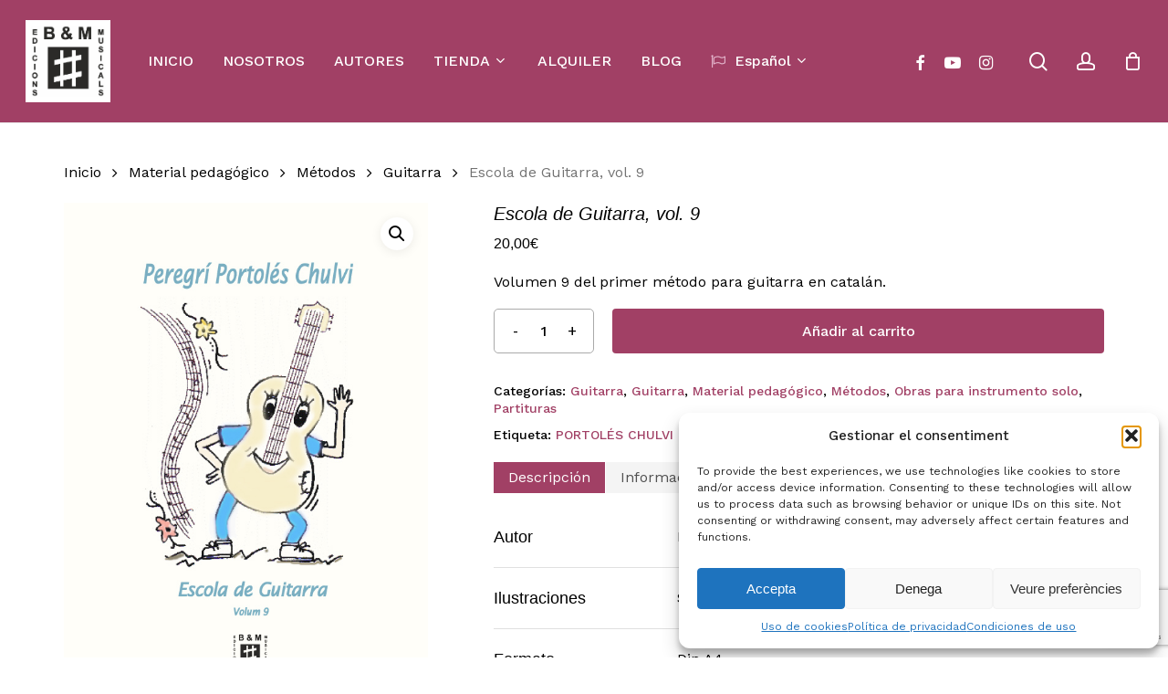

--- FILE ---
content_type: text/html; charset=UTF-8
request_url: https://brotonsmercadal.com/producte/escola-de-guitarra-vol-9-portoles-3/
body_size: 32163
content:
<!doctype html>
<html lang="es-ES" class="no-js">
<head>
	<meta charset="UTF-8">
	<meta name="viewport" content="width=device-width, initial-scale=1, maximum-scale=1, user-scalable=0" /><meta name='robots' content='index, follow, max-image-preview:large, max-snippet:-1, max-video-preview:-1' />

	<!-- This site is optimized with the Yoast SEO plugin v26.2 - https://yoast.com/wordpress/plugins/seo/ -->
	<title>Escola de Guitarra, vol. 9 - Brotons &amp; Mercadal</title>
	<link rel="canonical" href="https://brotonsmercadal.com/producte/escola-de-guitarra-vol-9-portoles-3/" />
	<meta property="og:locale" content="es_ES" />
	<meta property="og:locale:alternate" content="ca_ES" />
	<meta property="og:locale:alternate" content="en_GB" />
	<meta property="og:type" content="article" />
	<meta property="og:title" content="Escola de Guitarra, vol. 9 - Brotons &amp; Mercadal" />
	<meta property="og:description" content="Volumen 9 del primer método para guitarra en catalán." />
	<meta property="og:url" content="https://brotonsmercadal.com/producte/escola-de-guitarra-vol-9-portoles-3/" />
	<meta property="og:site_name" content="Brotons &amp; Mercadal" />
	<meta property="article:publisher" content="https://www.facebook.com/Brotons.Mercadal/" />
	<meta property="article:modified_time" content="2023-08-18T14:22:06+00:00" />
	<meta property="og:image" content="https://brotonsmercadal.com/wp-content/uploads/2022/03/Portoles.EscGuit.vol9_.jpg" />
	<meta property="og:image:width" content="595" />
	<meta property="og:image:height" content="842" />
	<meta property="og:image:type" content="image/jpeg" />
	<meta name="twitter:card" content="summary_large_image" />
	<meta name="twitter:label1" content="Tiempo de lectura" />
	<meta name="twitter:data1" content="2 minutos" />
	<script type="application/ld+json" class="yoast-schema-graph">{"@context":"https://schema.org","@graph":[{"@type":"WebPage","@id":"https://brotonsmercadal.com/producte/escola-de-guitarra-vol-9-portoles-3/","url":"https://brotonsmercadal.com/producte/escola-de-guitarra-vol-9-portoles-3/","name":"Escola de Guitarra, vol. 9 - Brotons &amp; Mercadal","isPartOf":{"@id":"https://brotonsmercadal.com/es/#website"},"primaryImageOfPage":{"@id":"https://brotonsmercadal.com/producte/escola-de-guitarra-vol-9-portoles-3/#primaryimage"},"image":{"@id":"https://brotonsmercadal.com/producte/escola-de-guitarra-vol-9-portoles-3/#primaryimage"},"thumbnailUrl":"https://brotonsmercadal.com/wp-content/uploads/2022/03/Portoles.EscGuit.vol9_.jpg","datePublished":"2023-08-18T14:17:00+00:00","dateModified":"2023-08-18T14:22:06+00:00","breadcrumb":{"@id":"https://brotonsmercadal.com/producte/escola-de-guitarra-vol-9-portoles-3/#breadcrumb"},"inLanguage":"es","potentialAction":[{"@type":"ReadAction","target":["https://brotonsmercadal.com/producte/escola-de-guitarra-vol-9-portoles-3/"]}]},{"@type":"ImageObject","inLanguage":"es","@id":"https://brotonsmercadal.com/producte/escola-de-guitarra-vol-9-portoles-3/#primaryimage","url":"https://brotonsmercadal.com/wp-content/uploads/2022/03/Portoles.EscGuit.vol9_.jpg","contentUrl":"https://brotonsmercadal.com/wp-content/uploads/2022/03/Portoles.EscGuit.vol9_.jpg","width":595,"height":842},{"@type":"BreadcrumbList","@id":"https://brotonsmercadal.com/producte/escola-de-guitarra-vol-9-portoles-3/#breadcrumb","itemListElement":[{"@type":"ListItem","position":1,"name":"Inici","item":"https://brotonsmercadal.com/es/"},{"@type":"ListItem","position":2,"name":"Tienda","item":"https://brotonsmercadal.com/tienda/"},{"@type":"ListItem","position":3,"name":"Escola de Guitarra, vol. 9"}]},{"@type":"WebSite","@id":"https://brotonsmercadal.com/es/#website","url":"https://brotonsmercadal.com/es/","name":"Brotons & Mercadal","description":"Brotons &amp; Mercadal Edicions Musicals","publisher":{"@id":"https://brotonsmercadal.com/es/#organization"},"potentialAction":[{"@type":"SearchAction","target":{"@type":"EntryPoint","urlTemplate":"https://brotonsmercadal.com/es/?s={search_term_string}"},"query-input":{"@type":"PropertyValueSpecification","valueRequired":true,"valueName":"search_term_string"}}],"inLanguage":"es"},{"@type":"Organization","@id":"https://brotonsmercadal.com/es/#organization","name":"Brotons & Mercadal","url":"https://brotonsmercadal.com/es/","logo":{"@type":"ImageObject","inLanguage":"es","@id":"https://brotonsmercadal.com/es/#/schema/logo/image/","url":"https://brotonsmercadal.com/wp-content/uploads/2022/01/Logo-BM-Arial-3.jpg","contentUrl":"https://brotonsmercadal.com/wp-content/uploads/2022/01/Logo-BM-Arial-3.jpg","width":438,"height":425,"caption":"Brotons & Mercadal"},"image":{"@id":"https://brotonsmercadal.com/es/#/schema/logo/image/"},"sameAs":["https://www.facebook.com/Brotons.Mercadal/","http://www.youtube.com/user/brotonsmercadal","https://www.instagram.com/brotonsmercadal/"]}]}</script>
	<!-- / Yoast SEO plugin. -->


<link rel="alternate" href="https://brotonsmercadal.com/producte/escola-de-guitarra-vol-9-portoles-3/" hreflang="es" />
<link rel="alternate" href="https://brotonsmercadal.com/producte/escola-de-guitarra-vol-9-portoles/" hreflang="ca" />
<link rel="alternate" href="https://brotonsmercadal.com/producte/escola-de-guitarra-vol-9-portoles-2/" hreflang="en" />
<link rel='dns-prefetch' href='//www.google.com' />
<link rel='dns-prefetch' href='//fonts.googleapis.com' />
<link rel="alternate" type="application/rss+xml" title="Brotons &amp; Mercadal &raquo; Feed" href="https://brotonsmercadal.com/es/feed/" />
<link rel="alternate" type="application/rss+xml" title="Brotons &amp; Mercadal &raquo; Feed de los comentarios" href="https://brotonsmercadal.com/es/comments/feed/" />
<link rel="alternate" type="application/rss+xml" title="Brotons &amp; Mercadal &raquo; Comentario Escola de Guitarra, vol. 9 del feed" href="https://brotonsmercadal.com/producte/escola-de-guitarra-vol-9-portoles-3/feed/" />
<link rel="alternate" title="oEmbed (JSON)" type="application/json+oembed" href="https://brotonsmercadal.com/wp-json/oembed/1.0/embed?url=https%3A%2F%2Fbrotonsmercadal.com%2Fproducte%2Fescola-de-guitarra-vol-9-portoles-3%2F" />
<link rel="alternate" title="oEmbed (XML)" type="text/xml+oembed" href="https://brotonsmercadal.com/wp-json/oembed/1.0/embed?url=https%3A%2F%2Fbrotonsmercadal.com%2Fproducte%2Fescola-de-guitarra-vol-9-portoles-3%2F&#038;format=xml" />
<link rel="preload" href="https://brotonsmercadal.com/wp-content/themes/salient/css/fonts/icomoon.woff?v=1.6" as="font" type="font/woff" crossorigin="anonymous"><style id='wp-img-auto-sizes-contain-inline-css' type='text/css'>
img:is([sizes=auto i],[sizes^="auto," i]){contain-intrinsic-size:3000px 1500px}
/*# sourceURL=wp-img-auto-sizes-contain-inline-css */
</style>
<link rel='stylesheet' id='mec-select2-style-css' href='https://brotonsmercadal.com/wp-content/plugins/modern-events-calendar-lite/assets/packages/select2/select2.min.css?ver=7.26.0' type='text/css' media='all' />
<link rel='stylesheet' id='mec-font-icons-css' href='https://brotonsmercadal.com/wp-content/plugins/modern-events-calendar-lite/assets/css/iconfonts.css?ver=7.26.0' type='text/css' media='all' />
<link rel='stylesheet' id='mec-frontend-style-css' href='https://brotonsmercadal.com/wp-content/plugins/modern-events-calendar-lite/assets/css/frontend.min.css?ver=7.26.0' type='text/css' media='all' />
<link rel='stylesheet' id='mec-tooltip-style-css' href='https://brotonsmercadal.com/wp-content/plugins/modern-events-calendar-lite/assets/packages/tooltip/tooltip.css?ver=7.26.0' type='text/css' media='all' />
<link rel='stylesheet' id='mec-tooltip-shadow-style-css' href='https://brotonsmercadal.com/wp-content/plugins/modern-events-calendar-lite/assets/packages/tooltip/tooltipster-sideTip-shadow.min.css?ver=7.26.0' type='text/css' media='all' />
<link rel='stylesheet' id='featherlight-css' href='https://brotonsmercadal.com/wp-content/plugins/modern-events-calendar-lite/assets/packages/featherlight/featherlight.css?ver=7.26.0' type='text/css' media='all' />
<link rel='stylesheet' id='mec-lity-style-css' href='https://brotonsmercadal.com/wp-content/plugins/modern-events-calendar-lite/assets/packages/lity/lity.min.css?ver=7.26.0' type='text/css' media='all' />
<link rel='stylesheet' id='mec-general-calendar-style-css' href='https://brotonsmercadal.com/wp-content/plugins/modern-events-calendar-lite/assets/css/mec-general-calendar.css?ver=7.26.0' type='text/css' media='all' />
<style id='classic-theme-styles-inline-css' type='text/css'>
/*! This file is auto-generated */
.wp-block-button__link{color:#fff;background-color:#32373c;border-radius:9999px;box-shadow:none;text-decoration:none;padding:calc(.667em + 2px) calc(1.333em + 2px);font-size:1.125em}.wp-block-file__button{background:#32373c;color:#fff;text-decoration:none}
/*# sourceURL=/wp-includes/css/classic-themes.min.css */
</style>
<link rel='stylesheet' id='contact-form-7-css' href='https://brotonsmercadal.com/wp-content/plugins/contact-form-7/includes/css/styles.css?ver=6.1.2' type='text/css' media='all' />
<link rel='stylesheet' id='woof-css' href='https://brotonsmercadal.com/wp-content/plugins/woocommerce-products-filter/css/front.css?ver=2.2.9.4' type='text/css' media='all' />
<style id='woof-inline-css' type='text/css'>

.woof_products_top_panel li span, .woof_products_top_panel2 li span{background: url(https://brotonsmercadal.com/wp-content/plugins/woocommerce-products-filter/img/delete.png);background-size: 14px 14px;background-repeat: no-repeat;background-position: right;}
.woof_show_auto_form,.woof_hide_auto_form{ background-image: none ;}
.woof_childs_list_opener span.woof_is_closed{
                        background: url(https://brotonsmercadal.com/wp-content/uploads/2022/02/plus-svgrepo-com-1-150x150.png);
                    }
.woof_childs_list_opener span.woof_is_opened{
                        background: url(https://brotonsmercadal.com/wp-content/uploads/2022/02/plus-svgrepo-com-2-150x150.png);
                    }
.woof_edit_view{
                    display: none;
                }

/*# sourceURL=woof-inline-css */
</style>
<link rel='stylesheet' id='chosen-drop-down-css' href='https://brotonsmercadal.com/wp-content/plugins/woocommerce-products-filter/js/chosen/chosen.min.css?ver=2.2.9.4' type='text/css' media='all' />
<link rel='stylesheet' id='icheck-jquery-color-css' href='https://brotonsmercadal.com/wp-content/plugins/woocommerce-products-filter/js/icheck/skins/square/aero.css?ver=2.2.9.4' type='text/css' media='all' />
<link rel='stylesheet' id='photoswipe-css' href='https://brotonsmercadal.com/wp-content/plugins/woocommerce/assets/css/photoswipe/photoswipe.min.css?ver=10.3.0' type='text/css' media='all' />
<link rel='stylesheet' id='photoswipe-default-skin-css' href='https://brotonsmercadal.com/wp-content/plugins/woocommerce/assets/css/photoswipe/default-skin/default-skin.min.css?ver=10.3.0' type='text/css' media='all' />
<link rel='stylesheet' id='woocommerce-layout-css' href='https://brotonsmercadal.com/wp-content/plugins/woocommerce/assets/css/woocommerce-layout.css?ver=10.3.0' type='text/css' media='all' />
<link rel='stylesheet' id='woocommerce-smallscreen-css' href='https://brotonsmercadal.com/wp-content/plugins/woocommerce/assets/css/woocommerce-smallscreen.css?ver=10.3.0' type='text/css' media='only screen and (max-width: 768px)' />
<link rel='stylesheet' id='woocommerce-general-css' href='https://brotonsmercadal.com/wp-content/plugins/woocommerce/assets/css/woocommerce.css?ver=10.3.0' type='text/css' media='all' />
<style id='woocommerce-inline-inline-css' type='text/css'>
.woocommerce form .form-row .required { visibility: visible; }
/*# sourceURL=woocommerce-inline-inline-css */
</style>
<link rel='stylesheet' id='cmplz-general-css' href='https://brotonsmercadal.com/wp-content/plugins/complianz-gdpr/assets/css/cookieblocker.min.css?ver=1761220143' type='text/css' media='all' />
<link rel='stylesheet' id='gateway-css' href='https://brotonsmercadal.com/wp-content/plugins/woocommerce-paypal-payments/modules/ppcp-button/assets/css/gateway.css?ver=3.2.1' type='text/css' media='all' />
<link rel='stylesheet' id='brands-styles-css' href='https://brotonsmercadal.com/wp-content/plugins/woocommerce/assets/css/brands.css?ver=10.3.0' type='text/css' media='all' />
<link rel='stylesheet' id='dgwt-wcas-style-css' href='https://brotonsmercadal.com/wp-content/plugins/ajax-search-for-woocommerce/assets/css/style.min.css?ver=1.31.0' type='text/css' media='all' />
<link rel='stylesheet' id='font-awesome-css' href='https://brotonsmercadal.com/wp-content/themes/salient/css/font-awesome.min.css?ver=4.7.1' type='text/css' media='all' />
<link rel='stylesheet' id='salient-grid-system-css' href='https://brotonsmercadal.com/wp-content/themes/salient/css/build/grid-system.css?ver=16.1.2' type='text/css' media='all' />
<link rel='stylesheet' id='main-styles-css' href='https://brotonsmercadal.com/wp-content/themes/salient/css/build/style.css?ver=16.1.2' type='text/css' media='all' />
<link rel='stylesheet' id='nectar-header-layout-left-aligned-css' href='https://brotonsmercadal.com/wp-content/themes/salient/css/build/header/header-layout-menu-left-aligned.css?ver=16.1.2' type='text/css' media='all' />
<link rel='stylesheet' id='nectar-element-horizontal-list-item-css' href='https://brotonsmercadal.com/wp-content/themes/salient/css/build/elements/element-horizontal-list-item.css?ver=16.1.2' type='text/css' media='all' />
<link rel='stylesheet' id='nectar-cf7-css' href='https://brotonsmercadal.com/wp-content/themes/salient/css/build/third-party/cf7.css?ver=16.1.2' type='text/css' media='all' />
<link rel='stylesheet' id='nectar_default_font_open_sans-css' href='https://fonts.googleapis.com/css?family=Open+Sans%3A300%2C400%2C600%2C700&#038;subset=latin%2Clatin-ext&#038;display=swap' type='text/css' media='all' />
<link rel='stylesheet' id='responsive-css' href='https://brotonsmercadal.com/wp-content/themes/salient/css/build/responsive.css?ver=16.1.2' type='text/css' media='all' />
<link rel='stylesheet' id='nectar-product-style-minimal-css' href='https://brotonsmercadal.com/wp-content/themes/salient/css/build/third-party/woocommerce/product-style-minimal.css?ver=16.1.2' type='text/css' media='all' />
<link rel='stylesheet' id='woocommerce-css' href='https://brotonsmercadal.com/wp-content/themes/salient/css/build/woocommerce.css?ver=16.1.2' type='text/css' media='all' />
<link rel='stylesheet' id='nectar-woocommerce-single-css' href='https://brotonsmercadal.com/wp-content/themes/salient/css/build/third-party/woocommerce/product-single.css?ver=16.1.2' type='text/css' media='all' />
<link rel='stylesheet' id='nectar-element-product-carousel-css' href='https://brotonsmercadal.com/wp-content/themes/salient/css/build/elements/element-product-carousel.css?ver=16.1.2' type='text/css' media='all' />
<link rel='stylesheet' id='nectar-flickity-css' href='https://brotonsmercadal.com/wp-content/themes/salient/css/build/plugins/flickity.css?ver=16.1.2' type='text/css' media='all' />
<link rel='stylesheet' id='select2-css' href='https://brotonsmercadal.com/wp-content/plugins/woocommerce/assets/css/select2.css?ver=10.3.0' type='text/css' media='all' />
<link rel='stylesheet' id='skin-material-css' href='https://brotonsmercadal.com/wp-content/themes/salient/css/build/skin-material.css?ver=16.1.2' type='text/css' media='all' />
<link rel='stylesheet' id='salient-wp-menu-dynamic-css' href='https://brotonsmercadal.com/wp-content/uploads/salient/menu-dynamic.css?ver=1828' type='text/css' media='all' />
<link rel='stylesheet' id='js_composer_front-css' href='https://brotonsmercadal.com/wp-content/plugins/js_composer_salient/assets/css/js_composer.min.css?ver=6.13.1' type='text/css' media='all' />
<link rel='stylesheet' id='dynamic-css-css' href='https://brotonsmercadal.com/wp-content/themes/salient/css/salient-dynamic-styles.css?ver=48961' type='text/css' media='all' />
<style id='dynamic-css-inline-css' type='text/css'>
#header-space{background-color:#ffffff}@media only screen and (min-width:1000px){body #ajax-content-wrap.no-scroll{min-height:calc(100vh - 134px);height:calc(100vh - 134px)!important;}}@media only screen and (min-width:1000px){#page-header-wrap.fullscreen-header,#page-header-wrap.fullscreen-header #page-header-bg,html:not(.nectar-box-roll-loaded) .nectar-box-roll > #page-header-bg.fullscreen-header,.nectar_fullscreen_zoom_recent_projects,#nectar_fullscreen_rows:not(.afterLoaded) > div{height:calc(100vh - 133px);}.wpb_row.vc_row-o-full-height.top-level,.wpb_row.vc_row-o-full-height.top-level > .col.span_12{min-height:calc(100vh - 133px);}html:not(.nectar-box-roll-loaded) .nectar-box-roll > #page-header-bg.fullscreen-header{top:134px;}.nectar-slider-wrap[data-fullscreen="true"]:not(.loaded),.nectar-slider-wrap[data-fullscreen="true"]:not(.loaded) .swiper-container{height:calc(100vh - 132px)!important;}.admin-bar .nectar-slider-wrap[data-fullscreen="true"]:not(.loaded),.admin-bar .nectar-slider-wrap[data-fullscreen="true"]:not(.loaded) .swiper-container{height:calc(100vh - 132px - 32px)!important;}}.admin-bar[class*="page-template-template-no-header"] .wpb_row.vc_row-o-full-height.top-level,.admin-bar[class*="page-template-template-no-header"] .wpb_row.vc_row-o-full-height.top-level > .col.span_12{min-height:calc(100vh - 32px);}body[class*="page-template-template-no-header"] .wpb_row.vc_row-o-full-height.top-level,body[class*="page-template-template-no-header"] .wpb_row.vc_row-o-full-height.top-level > .col.span_12{min-height:100vh;}@media only screen and (max-width:999px){.using-mobile-browser #nectar_fullscreen_rows:not(.afterLoaded):not([data-mobile-disable="on"]) > div{height:calc(100vh - 126px);}.using-mobile-browser .wpb_row.vc_row-o-full-height.top-level,.using-mobile-browser .wpb_row.vc_row-o-full-height.top-level > .col.span_12,[data-permanent-transparent="1"].using-mobile-browser .wpb_row.vc_row-o-full-height.top-level,[data-permanent-transparent="1"].using-mobile-browser .wpb_row.vc_row-o-full-height.top-level > .col.span_12{min-height:calc(100vh - 126px);}html:not(.nectar-box-roll-loaded) .nectar-box-roll > #page-header-bg.fullscreen-header,.nectar_fullscreen_zoom_recent_projects,.nectar-slider-wrap[data-fullscreen="true"]:not(.loaded),.nectar-slider-wrap[data-fullscreen="true"]:not(.loaded) .swiper-container,#nectar_fullscreen_rows:not(.afterLoaded):not([data-mobile-disable="on"]) > div{height:calc(100vh - 73px);}.wpb_row.vc_row-o-full-height.top-level,.wpb_row.vc_row-o-full-height.top-level > .col.span_12{min-height:calc(100vh - 73px);}body[data-transparent-header="false"] #ajax-content-wrap.no-scroll{min-height:calc(100vh - 73px);height:calc(100vh - 73px);}}.woocommerce ul.products li.product.material,.woocommerce-page ul.products li.product.material{background-color:#ffffff;}.woocommerce ul.products li.product.minimal .product-wrap,.woocommerce ul.products li.product.minimal .background-color-expand,.woocommerce-page ul.products li.product.minimal .product-wrap,.woocommerce-page ul.products li.product.minimal .background-color-expand{background-color:#ffffff;}.nectar-button.small{border-radius:2px 2px 2px 2px;font-size:12px;padding:8px 14px;color:#FFF;box-shadow:0 -1px rgba(0,0,0,0.1) inset;}.nectar-button.small.see-through,.nectar-button.small.see-through-2,.nectar-button.small.see-through-3{padding-top:6px;padding-bottom:6px}.nectar-button.small i{font-size:16px;line-height:16px;right:26px}.nectar-button.small i.icon-button-arrow{font-size:16px}.nectar-button.has-icon.small,.nectar-button.tilt.has-icon.small{padding-left:33px;padding-right:33px}.nectar-button.has-icon.small:hover span,.nectar-button.tilt.small.has-icon span,body.material .nectar-button.has-icon.small span{-webkit-transform:translateX(-14px);transform:translateX(-14px)}.nectar-button.small.has-icon:hover i,.nectar-button.small.tilt.has-icon i{-webkit-transform:translateX(10px);transform:translateX(10px);}body.material .nectar-button.small i{font-size:14px;}body.material[data-button-style^="rounded"] .nectar-button.small i{font-size:12px;}.screen-reader-text,.nectar-skip-to-content:not(:focus){border:0;clip:rect(1px,1px,1px,1px);clip-path:inset(50%);height:1px;margin:-1px;overflow:hidden;padding:0;position:absolute!important;width:1px;word-wrap:normal!important;}.row .col img:not([srcset]){width:auto;}.row .col img.img-with-animation.nectar-lazy:not([srcset]){width:100%;}
#fws_61fbd321e4ecc > div.row_col_wrap_12_inner.col.span_12.left > div > div > div > div.dgwt-wcas-search-wrapp.dgwt-wcas-has-submit.woocommerce.js-dgwt-wcas-layout-icon-flexible.dgwt-wcas-layout-icon-flexible.js-dgwt-wcas-mobile-overlay-enabled.dgwt-wcas-layout-icon-flexible-loaded > form > div > button, div.row_col_wrap_12_inner.col.span_12.left > div > div > div > div.dgwt-wcas-search-wrapp.dgwt-wcas-is-detail-box.dgwt-wcas-has-submit.woocommerce.js-dgwt-wcas-layout-icon-flexible.dgwt-wcas-layout-icon-flexible.js-dgwt-wcas-mobile-overlay-enabled.dgwt-wcas-layout-icon-flexible-loaded > form > div > button:hover, div.row_col_wrap_12_inner.col.span_12.left > div > div > div > div.dgwt-wcas-search-wrapp.dgwt-wcas-is-detail-box.dgwt-wcas-has-submit.woocommerce.js-dgwt-wcas-layout-icon-flexible.dgwt-wcas-layout-icon-flexible.js-dgwt-wcas-mobile-overlay-enabled.dgwt-wcas-layout-icon-flexible-loaded > form > div > button, button.dgwt-wcas-search-submit,input[type=submit].dgwt-wcas-search-submit{
    background-color: #333;
    padding-top: 10px!important;
    height: 50px!important;
}

.dgwt-wcas-search-submit:before, #fws_61fbd321e4ecc > div.row_col_wrap_12_inner.col.span_12.left > div > div > div > div.dgwt-wcas-search-wrapp.dgwt-wcas-has-submit.woocommerce.js-dgwt-wcas-layout-icon-flexible.dgwt-wcas-layout-icon-flexible.js-dgwt-wcas-mobile-overlay-enabled.dgwt-wcas-layout-icon-flexible-loaded > form > div > button, div.row_col_wrap_12_inner.col.span_12.left > div > div > div > div.dgwt-wcas-search-wrapp.dgwt-wcas-is-detail-box.dgwt-wcas-has-submit.woocommerce.js-dgwt-wcas-layout-icon-flexible.dgwt-wcas-layout-icon-flexible.js-dgwt-wcas-mobile-overlay-enabled.dgwt-wcas-layout-icon-flexible-loaded > form > div > button:before {
    top: 18px!important;
}

#dgwt-wcas-search-input-1 {
    height: 50px!important;
}

.woocommerce > ul.products > li.product > h2.woocommerce-loop-product__title {
  font-style: normal;
}

div.row_col_wrap_12.col.span_12.dark.left > div > div > div > div.woocommerce.columns-4 > ul > li.minimal.product.type-product.status-publish.instock.has-post-thumbnail.featured.shipping-taxable.purchasable.product-type-simple > div.product-wrap > div.product-meta > div > a > h2,
#ajax-content-wrap > div.container-wrap > div.container.main-content > div.row > div.post-area.col.span_9.col_last > ul > li.minimal.product.type-product.status-publish.instock.has-post-thumbnail.featured.shipping-taxable.purchasable.product-type-simple > div.product-wrap > div.product-meta > div > a > h2 {
  font-style: normal;
}

#top > div > div > div.right-aligned-menu-items > nav > ul > li.nectar-woo-cart > div > div > div > a > div > div.cart-wrap > span {
    background-color: #bb7793!important;
}

#block-11 > div > div > div.woof_container.woof_container_select.woof_container_product_tag.woof_container_2.woof_container_etiquetesdeproducte > div.woof_container_inner.woof_container_inner_etiquetesdeproducte > div > div > div > a,
#block-11 > div > div > div.woof_container.woof_container_select.woof_container_product_tag.woof_container_2.woof_container_autors > div.woof_container_inner.woof_container_inner_autors > div > div > div > a,
#block-11 > div > div > div.woof_container.woof_container_radio.woof_container_product_cat.woof_container_1.woof_container_categoriesdeproductes > div.woof_container_inner.woof_container_inner_categoriesdeproductes > div > ul > li > a > img,
#block-11 > div > div > div.woof_container.woof_container_radio.woof_container_product_cat.woof_container_1.woof_container_categoriesdeproductes > div.woof_container_inner.woof_container_inner_categoriesdeproductes > div > ul > li > ul > li > a > img,
#block-11 > div > div > div.woof_container.woof_container_radio.woof_container_product_cat.woof_container_1.woof_container_categoriesdeproductes > div.woof_container_inner.woof_container_inner_categoriesdeproductes > div > ul > li > ul > li > ul > li > a > img,
#block-11 > div > div > div.woof_submit_search_form_container {
    display: none;
}

#block-11 > div > div > div.woof_container.woof_container_select.woof_container_product_tag.woof_container_2.woof_container_autors > div.woof_container_inner.woof_container_inner_autors > h4 {
    margin-bottom: -15px;
    margin-top: 50px;
}


#responsive-form{
	max-width:1600px /*-- cambiar esto para conseguir el ancho de la forma deseada --*/;
	margin:0 auto;
        width:100%;
}
.form-row{
	width: 100%;
}
.column-half, .column-full, .column-third{
	float: left;
	position: relative;
	padding: 0.65rem;
	width:100%;
	-webkit-box-sizing: border-box;
        -moz-box-sizing: border-box;
        box-sizing: border-box
}
.clearfix:after {
	content: "";
	display: table;
	clear: both;
}

/*para eliminar el carrusel de productos relacionados en la ficha de producto*/
.related.products {
    /*display: none;*/
}


#footer-outer > #footer-widgets > div > div > div > div.widget.widget_nav_menu > h4 {
    color: white!important;
    font-size: 20.4px!important;
    line-height: 25.5px;
}

#footer-outer > #footer-widgets > div > div > div > #nav_menu-11 > h4,
#footer-outer > #footer-widgets > div > div > div > #nav_menu-12 > h4,
#footer-outer > #footer-widgets > div > div > div > #nav_menu-14 > h4{
    margin-bottom: -20px;
}


/**---------------- Media query ----------------**/
@media only screen and (min-width: 48em) { 
	.column-half{
		width: 50%;
	}
}

@media only screen and (min-width: 72em) {
	.column-third{
	    width: 33%;
	}
}

/*Para hacer que las tablas con los datos de un articulo se lean bien en pantallas pequeñas*/
@media only screen and (max-width: 1000px) {
	#ajax-content-wrap > div > div > div > div > div > div > div > div > div > div > div > div > div > div > div.nectar-list-item {
	    padding-left: 30px;
	}
	#ajax-content-wrap > div > div > div > div > div > div > div > div > div > div > div > div > div > div > div.nectar-list-item > h4 {
	    margin-left: -30px;
	}
}

div.span_12.dark > div > div > section.related.products > h2 {
    font-weight: bold!important;
}

div > div > div.woof_container.woof_container_radio.woof_container_product_cat.woof_container_1.woof_container_categorasdelproducto > div.woof_container_inner.woof_container_inner_categorasdelproducto > div > ul > li.woof_term_1381.woof_childs_list_li > a.woof_radio_term_reset.woof_radio_term_reset_visible.woof_radio_term_reset_1381 > img,
#block-11 > div > div > div.woof_container.woof_container_radio.woof_container_product_cat.woof_container_1.woof_container_categorasdelproducto > div.woof_container_inner.woof_container_inner_categorasdelproducto > div > ul > li.woof_term_1383.woof_childs_list_li > a.woof_radio_term_reset.woof_radio_term_reset_visible.woof_radio_term_reset_1383 > img{
    height: 0px!important;
}
/*# sourceURL=dynamic-css-inline-css */
</style>
<link rel='stylesheet' id='salient-child-style-css' href='https://brotonsmercadal.com/wp-content/themes/salient-child/style.css?ver=16.1.2' type='text/css' media='all' />
<link rel='stylesheet' id='redux-google-fonts-salient_redux-css' href='https://fonts.googleapis.com/css?family=Josefin+Sans%3A400%7CWork+Sans%3A500%2C400%7CCastoro%3A400&#038;subset=latin&#038;display=swap&#038;ver=6.9' type='text/css' media='all' />
<script type="text/template" id="tmpl-variation-template">
	<div class="woocommerce-variation-description">{{{ data.variation.variation_description }}}</div>
	<div class="woocommerce-variation-price">{{{ data.variation.price_html }}}</div>
	<div class="woocommerce-variation-availability">{{{ data.variation.availability_html }}}</div>
</script>
<script type="text/template" id="tmpl-unavailable-variation-template">
	<p role="alert">Lo siento, este producto no está disponible. Por favor, elige otra combinación.</p>
</script>
<script type="text/javascript" src="https://brotonsmercadal.com/wp-includes/js/jquery/jquery.min.js?ver=3.7.1" id="jquery-core-js"></script>
<script type="text/javascript" src="https://brotonsmercadal.com/wp-includes/js/jquery/jquery-migrate.min.js?ver=3.4.1" id="jquery-migrate-js"></script>
<script type="text/javascript" src="https://brotonsmercadal.com/wp-content/plugins/woocommerce/assets/js/jquery-blockui/jquery.blockUI.min.js?ver=2.7.0-wc.10.3.0" id="wc-jquery-blockui-js" defer="defer" data-wp-strategy="defer"></script>
<script type="text/javascript" id="wc-add-to-cart-js-extra">
/* <![CDATA[ */
var wc_add_to_cart_params = {"ajax_url":"/wp-admin/admin-ajax.php","wc_ajax_url":"/es/?wc-ajax=%%endpoint%%","i18n_view_cart":"Ver carrito","cart_url":"https://brotonsmercadal.com/carro/","is_cart":"","cart_redirect_after_add":"no"};
//# sourceURL=wc-add-to-cart-js-extra
/* ]]> */
</script>
<script type="text/javascript" src="https://brotonsmercadal.com/wp-content/plugins/woocommerce/assets/js/frontend/add-to-cart.min.js?ver=10.3.0" id="wc-add-to-cart-js" defer="defer" data-wp-strategy="defer"></script>
<script type="text/javascript" src="https://brotonsmercadal.com/wp-content/plugins/woocommerce/assets/js/zoom/jquery.zoom.min.js?ver=1.7.21-wc.10.3.0" id="wc-zoom-js" defer="defer" data-wp-strategy="defer"></script>
<script type="text/javascript" src="https://brotonsmercadal.com/wp-content/plugins/woocommerce/assets/js/photoswipe/photoswipe.min.js?ver=4.1.1-wc.10.3.0" id="wc-photoswipe-js" defer="defer" data-wp-strategy="defer"></script>
<script type="text/javascript" src="https://brotonsmercadal.com/wp-content/plugins/woocommerce/assets/js/photoswipe/photoswipe-ui-default.min.js?ver=4.1.1-wc.10.3.0" id="wc-photoswipe-ui-default-js" defer="defer" data-wp-strategy="defer"></script>
<script type="text/javascript" id="wc-single-product-js-extra">
/* <![CDATA[ */
var wc_single_product_params = {"i18n_required_rating_text":"Por favor elige una puntuaci\u00f3n","i18n_rating_options":["1 de 5 estrellas","2 de 5 estrellas","3 de 5 estrellas","4 de 5 estrellas","5 de 5 estrellas"],"i18n_product_gallery_trigger_text":"Ver galer\u00eda de im\u00e1genes a pantalla completa","review_rating_required":"yes","flexslider":{"rtl":false,"animation":"slide","smoothHeight":true,"directionNav":false,"controlNav":"thumbnails","slideshow":false,"animationSpeed":500,"animationLoop":false,"allowOneSlide":false},"zoom_enabled":"1","zoom_options":[],"photoswipe_enabled":"1","photoswipe_options":{"shareEl":false,"closeOnScroll":false,"history":false,"hideAnimationDuration":0,"showAnimationDuration":0},"flexslider_enabled":""};
//# sourceURL=wc-single-product-js-extra
/* ]]> */
</script>
<script type="text/javascript" src="https://brotonsmercadal.com/wp-content/plugins/woocommerce/assets/js/frontend/single-product.min.js?ver=10.3.0" id="wc-single-product-js" defer="defer" data-wp-strategy="defer"></script>
<script type="text/javascript" src="https://brotonsmercadal.com/wp-content/plugins/woocommerce/assets/js/js-cookie/js.cookie.min.js?ver=2.1.4-wc.10.3.0" id="wc-js-cookie-js" defer="defer" data-wp-strategy="defer"></script>
<script type="text/javascript" id="woocommerce-js-extra">
/* <![CDATA[ */
var woocommerce_params = {"ajax_url":"/wp-admin/admin-ajax.php","wc_ajax_url":"/es/?wc-ajax=%%endpoint%%","i18n_password_show":"Mostrar contrase\u00f1a","i18n_password_hide":"Ocultar contrase\u00f1a"};
//# sourceURL=woocommerce-js-extra
/* ]]> */
</script>
<script type="text/javascript" src="https://brotonsmercadal.com/wp-content/plugins/woocommerce/assets/js/frontend/woocommerce.min.js?ver=10.3.0" id="woocommerce-js" defer="defer" data-wp-strategy="defer"></script>
<script type="text/javascript" src="https://brotonsmercadal.com/wp-includes/js/underscore.min.js?ver=1.13.7" id="underscore-js"></script>
<script type="text/javascript" id="wp-util-js-extra">
/* <![CDATA[ */
var _wpUtilSettings = {"ajax":{"url":"/wp-admin/admin-ajax.php"}};
//# sourceURL=wp-util-js-extra
/* ]]> */
</script>
<script type="text/javascript" src="https://brotonsmercadal.com/wp-includes/js/wp-util.min.js?ver=6.9" id="wp-util-js"></script>
<script type="text/javascript" id="wc-add-to-cart-variation-js-extra">
/* <![CDATA[ */
var wc_add_to_cart_variation_params = {"wc_ajax_url":"/es/?wc-ajax=%%endpoint%%","i18n_no_matching_variations_text":"Lo siento, no hay productos que igualen tu selecci\u00f3n. Por favor, escoge una combinaci\u00f3n diferente.","i18n_make_a_selection_text":"Elige las opciones del producto antes de a\u00f1adir este producto a tu carrito.","i18n_unavailable_text":"Lo siento, este producto no est\u00e1 disponible. Por favor, elige otra combinaci\u00f3n.","i18n_reset_alert_text":"Se ha restablecido tu selecci\u00f3n. Por favor, elige alguna opci\u00f3n del producto antes de poder a\u00f1adir este producto a tu carrito."};
//# sourceURL=wc-add-to-cart-variation-js-extra
/* ]]> */
</script>
<script type="text/javascript" src="https://brotonsmercadal.com/wp-content/plugins/woocommerce/assets/js/frontend/add-to-cart-variation.min.js?ver=10.3.0" id="wc-add-to-cart-variation-js" defer="defer" data-wp-strategy="defer"></script>
<link rel="https://api.w.org/" href="https://brotonsmercadal.com/wp-json/" /><link rel="alternate" title="JSON" type="application/json" href="https://brotonsmercadal.com/wp-json/wp/v2/product/10891" /><link rel="EditURI" type="application/rsd+xml" title="RSD" href="https://brotonsmercadal.com/xmlrpc.php?rsd" />
<meta name="generator" content="WordPress 6.9" />
<meta name="generator" content="WooCommerce 10.3.0" />
<link rel='shortlink' href='https://brotonsmercadal.com/?p=10891' />
			<style>.cmplz-hidden {
					display: none !important;
				}</style>		<style>
			.dgwt-wcas-ico-magnifier,.dgwt-wcas-ico-magnifier-handler{max-width:20px}.dgwt-wcas-search-wrapp{max-width:800px}.dgwt-wcas-search-wrapp .dgwt-wcas-sf-wrapp input[type=search].dgwt-wcas-search-input,.dgwt-wcas-search-wrapp .dgwt-wcas-sf-wrapp input[type=search].dgwt-wcas-search-input:hover,.dgwt-wcas-search-wrapp .dgwt-wcas-sf-wrapp input[type=search].dgwt-wcas-search-input:focus{background-color:#fff;color:#0a0a0a}.dgwt-wcas-sf-wrapp input[type=search].dgwt-wcas-search-input::placeholder{color:#0a0a0a;opacity:.3}.dgwt-wcas-sf-wrapp input[type=search].dgwt-wcas-search-input::-webkit-input-placeholder{color:#0a0a0a;opacity:.3}.dgwt-wcas-sf-wrapp input[type=search].dgwt-wcas-search-input:-moz-placeholder{color:#0a0a0a;opacity:.3}.dgwt-wcas-sf-wrapp input[type=search].dgwt-wcas-search-input::-moz-placeholder{color:#0a0a0a;opacity:.3}.dgwt-wcas-sf-wrapp input[type=search].dgwt-wcas-search-input:-ms-input-placeholder{color:#0a0a0a}.dgwt-wcas-no-submit.dgwt-wcas-search-wrapp .dgwt-wcas-ico-magnifier path,.dgwt-wcas-search-wrapp .dgwt-wcas-close path{fill:#0a0a0a}.dgwt-wcas-loader-circular-path{stroke:#0a0a0a}.dgwt-wcas-preloader{opacity:.6}.dgwt-wcas-search-wrapp .dgwt-wcas-sf-wrapp .dgwt-wcas-search-submit::before{border-color:transparent #333}.dgwt-wcas-search-wrapp .dgwt-wcas-sf-wrapp .dgwt-wcas-search-submit:hover::before,.dgwt-wcas-search-wrapp .dgwt-wcas-sf-wrapp .dgwt-wcas-search-submit:focus::before{border-right-color:#333}.dgwt-wcas-search-wrapp .dgwt-wcas-sf-wrapp .dgwt-wcas-search-submit,.dgwt-wcas-om-bar .dgwt-wcas-om-return{background-color:#333;color:#fff}.dgwt-wcas-search-wrapp .dgwt-wcas-ico-magnifier,.dgwt-wcas-search-wrapp .dgwt-wcas-sf-wrapp .dgwt-wcas-search-submit svg path,.dgwt-wcas-om-bar .dgwt-wcas-om-return svg path{fill:#fff}		</style>
		<script type="text/javascript"> var root = document.getElementsByTagName( "html" )[0]; root.setAttribute( "class", "js" ); </script>	<noscript><style>.woocommerce-product-gallery{ opacity: 1 !important; }</style></noscript>
	<meta name="generator" content="Powered by WPBakery Page Builder - drag and drop page builder for WordPress."/>
<meta name="redi-version" content="1.2.7" /><link rel="icon" href="https://brotonsmercadal.com/wp-content/uploads/2022/01/cropped-Logo-BM-Arial-3-32x32.jpg" sizes="32x32" />
<link rel="icon" href="https://brotonsmercadal.com/wp-content/uploads/2022/01/cropped-Logo-BM-Arial-3-192x192.jpg" sizes="192x192" />
<link rel="apple-touch-icon" href="https://brotonsmercadal.com/wp-content/uploads/2022/01/cropped-Logo-BM-Arial-3-180x180.jpg" />
<meta name="msapplication-TileImage" content="https://brotonsmercadal.com/wp-content/uploads/2022/01/cropped-Logo-BM-Arial-3-270x270.jpg" />
<noscript><style> .wpb_animate_when_almost_visible { opacity: 1; }</style></noscript><style>:root,::before,::after{--mec-color-skin: #bb7793;--mec-color-skin-rgba-1: rgba(187,119,147,.25);--mec-color-skin-rgba-2: rgba(187,119,147,.5);--mec-color-skin-rgba-3: rgba(187,119,147,.75);--mec-color-skin-rgba-4: rgba(187,119,147,.11);--mec-primary-border-radius: ;--mec-secondary-border-radius: ;--mec-container-normal-width: 1196px;--mec-container-large-width: 1690px;--mec-fes-main-color: #40d9f1;--mec-fes-main-color-rgba-1: rgba(64, 217, 241, 0.12);--mec-fes-main-color-rgba-2: rgba(64, 217, 241, 0.23);--mec-fes-main-color-rgba-3: rgba(64, 217, 241, 0.03);--mec-fes-main-color-rgba-4: rgba(64, 217, 241, 0.3);--mec-fes-main-color-rgba-5: rgb(64 217 241 / 7%);--mec-fes-main-color-rgba-6: rgba(64, 217, 241, 0.2);</style><style>#mec_skin_events_1799 > div > div > article.mec-event-article.mec-clear.mec-divider-toggle {
  min-height: 80px;
}

#mec_skin_events_1799 > div > div > article.mec-event-article.mec-clear.mec-divider-toggle > div.col-md-2.col-sm-2 > div > div.event-d.mec-color {
  font-size: 30px;
}
#mec_skin_events_1799 > div > div > article.mec-event-article.mec-clear.mec-divider-toggle > div.col-md-2.col-sm-2 > div > div.event-f {
  font-size: 10px;
}
#mec_skin_events_1799 > div > div > article.mec-event-article.mec-clear.mec-divider-toggle > div.col-md-2.col-sm-2 > div > div.event-da {
  font-size: 22px;
}

#mec_skin_events_1799 > div > div > article.mec-event-article.mec-clear.mec-divider-toggle {
  padding-top: 10px;
  padding-bottom: 0px;
}

#mec_skin_events_1799 > div > div > article.mec-event-article.mec-clear.mec-divider-toggle > div.col-md-2.col-sm-2 {
  top: 0px;
}</style><style id='wp-block-image-inline-css' type='text/css'>
.wp-block-image>a,.wp-block-image>figure>a{display:inline-block}.wp-block-image img{box-sizing:border-box;height:auto;max-width:100%;vertical-align:bottom}@media not (prefers-reduced-motion){.wp-block-image img.hide{visibility:hidden}.wp-block-image img.show{animation:show-content-image .4s}}.wp-block-image[style*=border-radius] img,.wp-block-image[style*=border-radius]>a{border-radius:inherit}.wp-block-image.has-custom-border img{box-sizing:border-box}.wp-block-image.aligncenter{text-align:center}.wp-block-image.alignfull>a,.wp-block-image.alignwide>a{width:100%}.wp-block-image.alignfull img,.wp-block-image.alignwide img{height:auto;width:100%}.wp-block-image .aligncenter,.wp-block-image .alignleft,.wp-block-image .alignright,.wp-block-image.aligncenter,.wp-block-image.alignleft,.wp-block-image.alignright{display:table}.wp-block-image .aligncenter>figcaption,.wp-block-image .alignleft>figcaption,.wp-block-image .alignright>figcaption,.wp-block-image.aligncenter>figcaption,.wp-block-image.alignleft>figcaption,.wp-block-image.alignright>figcaption{caption-side:bottom;display:table-caption}.wp-block-image .alignleft{float:left;margin:.5em 1em .5em 0}.wp-block-image .alignright{float:right;margin:.5em 0 .5em 1em}.wp-block-image .aligncenter{margin-left:auto;margin-right:auto}.wp-block-image :where(figcaption){margin-bottom:1em;margin-top:.5em}.wp-block-image.is-style-circle-mask img{border-radius:9999px}@supports ((-webkit-mask-image:none) or (mask-image:none)) or (-webkit-mask-image:none){.wp-block-image.is-style-circle-mask img{border-radius:0;-webkit-mask-image:url('data:image/svg+xml;utf8,<svg viewBox="0 0 100 100" xmlns="http://www.w3.org/2000/svg"><circle cx="50" cy="50" r="50"/></svg>');mask-image:url('data:image/svg+xml;utf8,<svg viewBox="0 0 100 100" xmlns="http://www.w3.org/2000/svg"><circle cx="50" cy="50" r="50"/></svg>');mask-mode:alpha;-webkit-mask-position:center;mask-position:center;-webkit-mask-repeat:no-repeat;mask-repeat:no-repeat;-webkit-mask-size:contain;mask-size:contain}}:root :where(.wp-block-image.is-style-rounded img,.wp-block-image .is-style-rounded img){border-radius:9999px}.wp-block-image figure{margin:0}.wp-lightbox-container{display:flex;flex-direction:column;position:relative}.wp-lightbox-container img{cursor:zoom-in}.wp-lightbox-container img:hover+button{opacity:1}.wp-lightbox-container button{align-items:center;backdrop-filter:blur(16px) saturate(180%);background-color:#5a5a5a40;border:none;border-radius:4px;cursor:zoom-in;display:flex;height:20px;justify-content:center;opacity:0;padding:0;position:absolute;right:16px;text-align:center;top:16px;width:20px;z-index:100}@media not (prefers-reduced-motion){.wp-lightbox-container button{transition:opacity .2s ease}}.wp-lightbox-container button:focus-visible{outline:3px auto #5a5a5a40;outline:3px auto -webkit-focus-ring-color;outline-offset:3px}.wp-lightbox-container button:hover{cursor:pointer;opacity:1}.wp-lightbox-container button:focus{opacity:1}.wp-lightbox-container button:focus,.wp-lightbox-container button:hover,.wp-lightbox-container button:not(:hover):not(:active):not(.has-background){background-color:#5a5a5a40;border:none}.wp-lightbox-overlay{box-sizing:border-box;cursor:zoom-out;height:100vh;left:0;overflow:hidden;position:fixed;top:0;visibility:hidden;width:100%;z-index:100000}.wp-lightbox-overlay .close-button{align-items:center;cursor:pointer;display:flex;justify-content:center;min-height:40px;min-width:40px;padding:0;position:absolute;right:calc(env(safe-area-inset-right) + 16px);top:calc(env(safe-area-inset-top) + 16px);z-index:5000000}.wp-lightbox-overlay .close-button:focus,.wp-lightbox-overlay .close-button:hover,.wp-lightbox-overlay .close-button:not(:hover):not(:active):not(.has-background){background:none;border:none}.wp-lightbox-overlay .lightbox-image-container{height:var(--wp--lightbox-container-height);left:50%;overflow:hidden;position:absolute;top:50%;transform:translate(-50%,-50%);transform-origin:top left;width:var(--wp--lightbox-container-width);z-index:9999999999}.wp-lightbox-overlay .wp-block-image{align-items:center;box-sizing:border-box;display:flex;height:100%;justify-content:center;margin:0;position:relative;transform-origin:0 0;width:100%;z-index:3000000}.wp-lightbox-overlay .wp-block-image img{height:var(--wp--lightbox-image-height);min-height:var(--wp--lightbox-image-height);min-width:var(--wp--lightbox-image-width);width:var(--wp--lightbox-image-width)}.wp-lightbox-overlay .wp-block-image figcaption{display:none}.wp-lightbox-overlay button{background:none;border:none}.wp-lightbox-overlay .scrim{background-color:#fff;height:100%;opacity:.9;position:absolute;width:100%;z-index:2000000}.wp-lightbox-overlay.active{visibility:visible}@media not (prefers-reduced-motion){.wp-lightbox-overlay.active{animation:turn-on-visibility .25s both}.wp-lightbox-overlay.active img{animation:turn-on-visibility .35s both}.wp-lightbox-overlay.show-closing-animation:not(.active){animation:turn-off-visibility .35s both}.wp-lightbox-overlay.show-closing-animation:not(.active) img{animation:turn-off-visibility .25s both}.wp-lightbox-overlay.zoom.active{animation:none;opacity:1;visibility:visible}.wp-lightbox-overlay.zoom.active .lightbox-image-container{animation:lightbox-zoom-in .4s}.wp-lightbox-overlay.zoom.active .lightbox-image-container img{animation:none}.wp-lightbox-overlay.zoom.active .scrim{animation:turn-on-visibility .4s forwards}.wp-lightbox-overlay.zoom.show-closing-animation:not(.active){animation:none}.wp-lightbox-overlay.zoom.show-closing-animation:not(.active) .lightbox-image-container{animation:lightbox-zoom-out .4s}.wp-lightbox-overlay.zoom.show-closing-animation:not(.active) .lightbox-image-container img{animation:none}.wp-lightbox-overlay.zoom.show-closing-animation:not(.active) .scrim{animation:turn-off-visibility .4s forwards}}@keyframes show-content-image{0%{visibility:hidden}99%{visibility:hidden}to{visibility:visible}}@keyframes turn-on-visibility{0%{opacity:0}to{opacity:1}}@keyframes turn-off-visibility{0%{opacity:1;visibility:visible}99%{opacity:0;visibility:visible}to{opacity:0;visibility:hidden}}@keyframes lightbox-zoom-in{0%{transform:translate(calc((-100vw + var(--wp--lightbox-scrollbar-width))/2 + var(--wp--lightbox-initial-left-position)),calc(-50vh + var(--wp--lightbox-initial-top-position))) scale(var(--wp--lightbox-scale))}to{transform:translate(-50%,-50%) scale(1)}}@keyframes lightbox-zoom-out{0%{transform:translate(-50%,-50%) scale(1);visibility:visible}99%{visibility:visible}to{transform:translate(calc((-100vw + var(--wp--lightbox-scrollbar-width))/2 + var(--wp--lightbox-initial-left-position)),calc(-50vh + var(--wp--lightbox-initial-top-position))) scale(var(--wp--lightbox-scale));visibility:hidden}}
/*# sourceURL=https://brotonsmercadal.com/wp-includes/blocks/image/style.min.css */
</style>
<style id='wp-block-buttons-inline-css' type='text/css'>
.wp-block-buttons{box-sizing:border-box}.wp-block-buttons.is-vertical{flex-direction:column}.wp-block-buttons.is-vertical>.wp-block-button:last-child{margin-bottom:0}.wp-block-buttons>.wp-block-button{display:inline-block;margin:0}.wp-block-buttons.is-content-justification-left{justify-content:flex-start}.wp-block-buttons.is-content-justification-left.is-vertical{align-items:flex-start}.wp-block-buttons.is-content-justification-center{justify-content:center}.wp-block-buttons.is-content-justification-center.is-vertical{align-items:center}.wp-block-buttons.is-content-justification-right{justify-content:flex-end}.wp-block-buttons.is-content-justification-right.is-vertical{align-items:flex-end}.wp-block-buttons.is-content-justification-space-between{justify-content:space-between}.wp-block-buttons.aligncenter{text-align:center}.wp-block-buttons:not(.is-content-justification-space-between,.is-content-justification-right,.is-content-justification-left,.is-content-justification-center) .wp-block-button.aligncenter{margin-left:auto;margin-right:auto;width:100%}.wp-block-buttons[style*=text-decoration] .wp-block-button,.wp-block-buttons[style*=text-decoration] .wp-block-button__link{text-decoration:inherit}.wp-block-buttons.has-custom-font-size .wp-block-button__link{font-size:inherit}.wp-block-buttons .wp-block-button__link{width:100%}.wp-block-button.aligncenter{text-align:center}
/*# sourceURL=https://brotonsmercadal.com/wp-includes/blocks/buttons/style.min.css */
</style>
<link rel='stylesheet' id='wc-blocks-style-css' href='https://brotonsmercadal.com/wp-content/plugins/woocommerce/assets/client/blocks/wc-blocks.css?ver=wc-10.3.0' type='text/css' media='all' />
<style id='global-styles-inline-css' type='text/css'>
:root{--wp--preset--aspect-ratio--square: 1;--wp--preset--aspect-ratio--4-3: 4/3;--wp--preset--aspect-ratio--3-4: 3/4;--wp--preset--aspect-ratio--3-2: 3/2;--wp--preset--aspect-ratio--2-3: 2/3;--wp--preset--aspect-ratio--16-9: 16/9;--wp--preset--aspect-ratio--9-16: 9/16;--wp--preset--color--black: #000000;--wp--preset--color--cyan-bluish-gray: #abb8c3;--wp--preset--color--white: #ffffff;--wp--preset--color--pale-pink: #f78da7;--wp--preset--color--vivid-red: #cf2e2e;--wp--preset--color--luminous-vivid-orange: #ff6900;--wp--preset--color--luminous-vivid-amber: #fcb900;--wp--preset--color--light-green-cyan: #7bdcb5;--wp--preset--color--vivid-green-cyan: #00d084;--wp--preset--color--pale-cyan-blue: #8ed1fc;--wp--preset--color--vivid-cyan-blue: #0693e3;--wp--preset--color--vivid-purple: #9b51e0;--wp--preset--gradient--vivid-cyan-blue-to-vivid-purple: linear-gradient(135deg,rgb(6,147,227) 0%,rgb(155,81,224) 100%);--wp--preset--gradient--light-green-cyan-to-vivid-green-cyan: linear-gradient(135deg,rgb(122,220,180) 0%,rgb(0,208,130) 100%);--wp--preset--gradient--luminous-vivid-amber-to-luminous-vivid-orange: linear-gradient(135deg,rgb(252,185,0) 0%,rgb(255,105,0) 100%);--wp--preset--gradient--luminous-vivid-orange-to-vivid-red: linear-gradient(135deg,rgb(255,105,0) 0%,rgb(207,46,46) 100%);--wp--preset--gradient--very-light-gray-to-cyan-bluish-gray: linear-gradient(135deg,rgb(238,238,238) 0%,rgb(169,184,195) 100%);--wp--preset--gradient--cool-to-warm-spectrum: linear-gradient(135deg,rgb(74,234,220) 0%,rgb(151,120,209) 20%,rgb(207,42,186) 40%,rgb(238,44,130) 60%,rgb(251,105,98) 80%,rgb(254,248,76) 100%);--wp--preset--gradient--blush-light-purple: linear-gradient(135deg,rgb(255,206,236) 0%,rgb(152,150,240) 100%);--wp--preset--gradient--blush-bordeaux: linear-gradient(135deg,rgb(254,205,165) 0%,rgb(254,45,45) 50%,rgb(107,0,62) 100%);--wp--preset--gradient--luminous-dusk: linear-gradient(135deg,rgb(255,203,112) 0%,rgb(199,81,192) 50%,rgb(65,88,208) 100%);--wp--preset--gradient--pale-ocean: linear-gradient(135deg,rgb(255,245,203) 0%,rgb(182,227,212) 50%,rgb(51,167,181) 100%);--wp--preset--gradient--electric-grass: linear-gradient(135deg,rgb(202,248,128) 0%,rgb(113,206,126) 100%);--wp--preset--gradient--midnight: linear-gradient(135deg,rgb(2,3,129) 0%,rgb(40,116,252) 100%);--wp--preset--font-size--small: 13px;--wp--preset--font-size--medium: 20px;--wp--preset--font-size--large: 36px;--wp--preset--font-size--x-large: 42px;--wp--preset--spacing--20: 0.44rem;--wp--preset--spacing--30: 0.67rem;--wp--preset--spacing--40: 1rem;--wp--preset--spacing--50: 1.5rem;--wp--preset--spacing--60: 2.25rem;--wp--preset--spacing--70: 3.38rem;--wp--preset--spacing--80: 5.06rem;--wp--preset--shadow--natural: 6px 6px 9px rgba(0, 0, 0, 0.2);--wp--preset--shadow--deep: 12px 12px 50px rgba(0, 0, 0, 0.4);--wp--preset--shadow--sharp: 6px 6px 0px rgba(0, 0, 0, 0.2);--wp--preset--shadow--outlined: 6px 6px 0px -3px rgb(255, 255, 255), 6px 6px rgb(0, 0, 0);--wp--preset--shadow--crisp: 6px 6px 0px rgb(0, 0, 0);}:where(.is-layout-flex){gap: 0.5em;}:where(.is-layout-grid){gap: 0.5em;}body .is-layout-flex{display: flex;}.is-layout-flex{flex-wrap: wrap;align-items: center;}.is-layout-flex > :is(*, div){margin: 0;}body .is-layout-grid{display: grid;}.is-layout-grid > :is(*, div){margin: 0;}:where(.wp-block-columns.is-layout-flex){gap: 2em;}:where(.wp-block-columns.is-layout-grid){gap: 2em;}:where(.wp-block-post-template.is-layout-flex){gap: 1.25em;}:where(.wp-block-post-template.is-layout-grid){gap: 1.25em;}.has-black-color{color: var(--wp--preset--color--black) !important;}.has-cyan-bluish-gray-color{color: var(--wp--preset--color--cyan-bluish-gray) !important;}.has-white-color{color: var(--wp--preset--color--white) !important;}.has-pale-pink-color{color: var(--wp--preset--color--pale-pink) !important;}.has-vivid-red-color{color: var(--wp--preset--color--vivid-red) !important;}.has-luminous-vivid-orange-color{color: var(--wp--preset--color--luminous-vivid-orange) !important;}.has-luminous-vivid-amber-color{color: var(--wp--preset--color--luminous-vivid-amber) !important;}.has-light-green-cyan-color{color: var(--wp--preset--color--light-green-cyan) !important;}.has-vivid-green-cyan-color{color: var(--wp--preset--color--vivid-green-cyan) !important;}.has-pale-cyan-blue-color{color: var(--wp--preset--color--pale-cyan-blue) !important;}.has-vivid-cyan-blue-color{color: var(--wp--preset--color--vivid-cyan-blue) !important;}.has-vivid-purple-color{color: var(--wp--preset--color--vivid-purple) !important;}.has-black-background-color{background-color: var(--wp--preset--color--black) !important;}.has-cyan-bluish-gray-background-color{background-color: var(--wp--preset--color--cyan-bluish-gray) !important;}.has-white-background-color{background-color: var(--wp--preset--color--white) !important;}.has-pale-pink-background-color{background-color: var(--wp--preset--color--pale-pink) !important;}.has-vivid-red-background-color{background-color: var(--wp--preset--color--vivid-red) !important;}.has-luminous-vivid-orange-background-color{background-color: var(--wp--preset--color--luminous-vivid-orange) !important;}.has-luminous-vivid-amber-background-color{background-color: var(--wp--preset--color--luminous-vivid-amber) !important;}.has-light-green-cyan-background-color{background-color: var(--wp--preset--color--light-green-cyan) !important;}.has-vivid-green-cyan-background-color{background-color: var(--wp--preset--color--vivid-green-cyan) !important;}.has-pale-cyan-blue-background-color{background-color: var(--wp--preset--color--pale-cyan-blue) !important;}.has-vivid-cyan-blue-background-color{background-color: var(--wp--preset--color--vivid-cyan-blue) !important;}.has-vivid-purple-background-color{background-color: var(--wp--preset--color--vivid-purple) !important;}.has-black-border-color{border-color: var(--wp--preset--color--black) !important;}.has-cyan-bluish-gray-border-color{border-color: var(--wp--preset--color--cyan-bluish-gray) !important;}.has-white-border-color{border-color: var(--wp--preset--color--white) !important;}.has-pale-pink-border-color{border-color: var(--wp--preset--color--pale-pink) !important;}.has-vivid-red-border-color{border-color: var(--wp--preset--color--vivid-red) !important;}.has-luminous-vivid-orange-border-color{border-color: var(--wp--preset--color--luminous-vivid-orange) !important;}.has-luminous-vivid-amber-border-color{border-color: var(--wp--preset--color--luminous-vivid-amber) !important;}.has-light-green-cyan-border-color{border-color: var(--wp--preset--color--light-green-cyan) !important;}.has-vivid-green-cyan-border-color{border-color: var(--wp--preset--color--vivid-green-cyan) !important;}.has-pale-cyan-blue-border-color{border-color: var(--wp--preset--color--pale-cyan-blue) !important;}.has-vivid-cyan-blue-border-color{border-color: var(--wp--preset--color--vivid-cyan-blue) !important;}.has-vivid-purple-border-color{border-color: var(--wp--preset--color--vivid-purple) !important;}.has-vivid-cyan-blue-to-vivid-purple-gradient-background{background: var(--wp--preset--gradient--vivid-cyan-blue-to-vivid-purple) !important;}.has-light-green-cyan-to-vivid-green-cyan-gradient-background{background: var(--wp--preset--gradient--light-green-cyan-to-vivid-green-cyan) !important;}.has-luminous-vivid-amber-to-luminous-vivid-orange-gradient-background{background: var(--wp--preset--gradient--luminous-vivid-amber-to-luminous-vivid-orange) !important;}.has-luminous-vivid-orange-to-vivid-red-gradient-background{background: var(--wp--preset--gradient--luminous-vivid-orange-to-vivid-red) !important;}.has-very-light-gray-to-cyan-bluish-gray-gradient-background{background: var(--wp--preset--gradient--very-light-gray-to-cyan-bluish-gray) !important;}.has-cool-to-warm-spectrum-gradient-background{background: var(--wp--preset--gradient--cool-to-warm-spectrum) !important;}.has-blush-light-purple-gradient-background{background: var(--wp--preset--gradient--blush-light-purple) !important;}.has-blush-bordeaux-gradient-background{background: var(--wp--preset--gradient--blush-bordeaux) !important;}.has-luminous-dusk-gradient-background{background: var(--wp--preset--gradient--luminous-dusk) !important;}.has-pale-ocean-gradient-background{background: var(--wp--preset--gradient--pale-ocean) !important;}.has-electric-grass-gradient-background{background: var(--wp--preset--gradient--electric-grass) !important;}.has-midnight-gradient-background{background: var(--wp--preset--gradient--midnight) !important;}.has-small-font-size{font-size: var(--wp--preset--font-size--small) !important;}.has-medium-font-size{font-size: var(--wp--preset--font-size--medium) !important;}.has-large-font-size{font-size: var(--wp--preset--font-size--large) !important;}.has-x-large-font-size{font-size: var(--wp--preset--font-size--x-large) !important;}
/*# sourceURL=global-styles-inline-css */
</style>
<link data-pagespeed-no-defer data-nowprocket data-wpacu-skip data-no-optimize data-noptimize rel='stylesheet' id='main-styles-non-critical-css' href='https://brotonsmercadal.com/wp-content/themes/salient/css/build/style-non-critical.css?ver=16.1.2' type='text/css' media='all' />
<link data-pagespeed-no-defer data-nowprocket data-wpacu-skip data-no-optimize data-noptimize rel='stylesheet' id='nectar-woocommerce-non-critical-css' href='https://brotonsmercadal.com/wp-content/themes/salient/css/build/third-party/woocommerce/woocommerce-non-critical.css?ver=16.1.2' type='text/css' media='all' />
<link data-pagespeed-no-defer data-nowprocket data-wpacu-skip data-no-optimize data-noptimize rel='stylesheet' id='fancyBox-css' href='https://brotonsmercadal.com/wp-content/themes/salient/css/build/plugins/jquery.fancybox.css?ver=3.3.1' type='text/css' media='all' />
<link data-pagespeed-no-defer data-nowprocket data-wpacu-skip data-no-optimize data-noptimize rel='stylesheet' id='nectar-ocm-core-css' href='https://brotonsmercadal.com/wp-content/themes/salient/css/build/off-canvas/core.css?ver=16.1.2' type='text/css' media='all' />
<link data-pagespeed-no-defer data-nowprocket data-wpacu-skip data-no-optimize data-noptimize rel='stylesheet' id='nectar-ocm-slide-out-right-material-css' href='https://brotonsmercadal.com/wp-content/themes/salient/css/build/off-canvas/slide-out-right-material.css?ver=16.1.2' type='text/css' media='all' />
<link data-pagespeed-no-defer data-nowprocket data-wpacu-skip data-no-optimize data-noptimize rel='stylesheet' id='nectar-ocm-slide-out-right-hover-css' href='https://brotonsmercadal.com/wp-content/themes/salient/css/build/off-canvas/slide-out-right-hover.css?ver=16.1.2' type='text/css' media='all' />
</head><body data-cmplz=1 class="wp-singular product-template-default single single-product postid-10891 wp-theme-salient wp-child-theme-salient-child theme-salient mec-theme-salient woocommerce woocommerce-page woocommerce-no-js material wpb-js-composer js-comp-ver-6.13.1 vc_responsive" data-footer-reveal="false" data-footer-reveal-shadow="none" data-header-format="menu-left-aligned" data-body-border="off" data-boxed-style="" data-header-breakpoint="1180" data-dropdown-style="minimal" data-cae="easeOutQuart" data-cad="1500" data-megamenu-width="full-width" data-aie="none" data-ls="fancybox" data-apte="standard" data-hhun="0" data-fancy-form-rcs="1" data-form-style="default" data-form-submit="regular" data-is="minimal" data-button-style="slightly_rounded" data-user-account-button="true" data-flex-cols="true" data-col-gap="50px" data-header-inherit-rc="false" data-header-search="true" data-animated-anchors="true" data-ajax-transitions="false" data-full-width-header="true" data-slide-out-widget-area="true" data-slide-out-widget-area-style="slide-out-from-right" data-user-set-ocm="off" data-loading-animation="none" data-bg-header="false" data-responsive="1" data-ext-responsive="true" data-ext-padding="70" data-header-resize="1" data-header-color="custom" data-cart="true" data-remove-m-parallax="" data-remove-m-video-bgs="" data-m-animate="1" data-force-header-trans-color="light" data-smooth-scrolling="0" data-permanent-transparent="false" >
	
	<script type="text/javascript">
	 (function(window, document) {

		 if(navigator.userAgent.match(/(Android|iPod|iPhone|iPad|BlackBerry|IEMobile|Opera Mini)/)) {
			 document.body.className += " using-mobile-browser mobile ";
		 }
		 if(navigator.userAgent.match(/Mac/) && navigator.maxTouchPoints && navigator.maxTouchPoints > 2) {
			document.body.className += " using-ios-device ";
		}

		 if( !("ontouchstart" in window) ) {

			 var body = document.querySelector("body");
			 var winW = window.innerWidth;
			 var bodyW = body.clientWidth;

			 if (winW > bodyW + 4) {
				 body.setAttribute("style", "--scroll-bar-w: " + (winW - bodyW - 4) + "px");
			 } else {
				 body.setAttribute("style", "--scroll-bar-w: 0px");
			 }
		 }

	 })(window, document);
   </script><a href="#ajax-content-wrap" class="nectar-skip-to-content">Skip to main content</a><div class="ocm-effect-wrap"><div class="ocm-effect-wrap-inner">	
	<div id="header-space"  data-header-mobile-fixed='1'></div> 
	
		<div id="header-outer" data-has-menu="true" data-has-buttons="yes" data-header-button_style="default" data-using-pr-menu="false" data-mobile-fixed="1" data-ptnm="false" data-lhe="animated_underline" data-user-set-bg="#a14065" data-format="menu-left-aligned" data-permanent-transparent="false" data-megamenu-rt="0" data-remove-fixed="0" data-header-resize="1" data-cart="true" data-transparency-option="" data-box-shadow="large-line" data-shrink-num="40" data-using-secondary="0" data-using-logo="1" data-logo-height="90" data-m-logo-height="50" data-padding="22" data-full-width="true" data-condense="false" >
		
<div id="search-outer" class="nectar">
	<div id="search">
		<div class="container">
			 <div id="search-box">
				 <div class="inner-wrap">
					 <div class="col span_12">
						  <form role="search" action="https://brotonsmercadal.com/es/" method="GET">
														 <input type="text" name="s" id="s" value="" aria-label="Search" placeholder="Buscar..." />
							 
						
						<input type="hidden" name="post_type" value="product">						</form>
					</div><!--/span_12-->
				</div><!--/inner-wrap-->
			 </div><!--/search-box-->
			 <div id="close"><a href="#"><span class="screen-reader-text">Close Search</span>
				<span class="close-wrap"> <span class="close-line close-line1"></span> <span class="close-line close-line2"></span> </span>				 </a></div>
		 </div><!--/container-->
	</div><!--/search-->
</div><!--/search-outer-->

<header id="top">
	<div class="container">
		<div class="row">
			<div class="col span_3">
								<a id="logo" href="https://brotonsmercadal.com/es" data-supplied-ml-starting-dark="false" data-supplied-ml-starting="false" data-supplied-ml="false" >
					<img class="stnd skip-lazy dark-version" width="438" height="425" alt="Brotons &amp; Mercadal" src="https://brotonsmercadal.com/wp-content/uploads/2022/01/Logo-BM-Arial-3.jpg"  />				</a>
							</div><!--/span_3-->

			<div class="col span_9 col_last">
									<div class="nectar-mobile-only mobile-header"><div class="inner"></div></div>
									<a class="mobile-search" href="#searchbox"><span class="nectar-icon icon-salient-search" aria-hidden="true"></span><span class="screen-reader-text">search</span></a>
										<a class="mobile-user-account" href="/usuario/"><span class="normal icon-salient-m-user" aria-hidden="true"></span><span class="screen-reader-text">account</span></a>
					
						<a id="mobile-cart-link" data-cart-style="slide_in_click" href="https://brotonsmercadal.com/carro/"><i class="icon-salient-cart"></i><div class="cart-wrap"><span>0 </span></div></a>
															<div class="slide-out-widget-area-toggle mobile-icon slide-out-from-right" data-custom-color="false" data-icon-animation="simple-transform">
						<div> <a href="#sidewidgetarea" role="button" aria-label="Navigation Menu" aria-expanded="false" class="closed">
							<span class="screen-reader-text">Menu</span><span aria-hidden="true"> <i class="lines-button x2"> <i class="lines"></i> </i> </span>
						</a></div>
					</div>
				
									<nav>
													<ul class="sf-menu">
								<li id="menu-item-1678" class="menu-item menu-item-type-post_type menu-item-object-page menu-item-home nectar-regular-menu-item menu-item-1678"><a href="https://brotonsmercadal.com/es/"><span class="menu-title-text">INICIO</span></a></li>
<li id="menu-item-1695" class="menu-item menu-item-type-post_type menu-item-object-page nectar-regular-menu-item menu-item-1695"><a href="https://brotonsmercadal.com/nosotros/"><span class="menu-title-text">NOSOTROS</span></a></li>
<li id="menu-item-6616" class="menu-item menu-item-type-post_type menu-item-object-page nectar-regular-menu-item menu-item-6616"><a href="https://brotonsmercadal.com/autores/"><span class="menu-title-text">AUTORES</span></a></li>
<li id="menu-item-9611" class="menu-item menu-item-type-custom menu-item-object-custom menu-item-has-children nectar-regular-menu-item sf-with-ul menu-item-9611"><a href="#"><span class="menu-title-text">TIENDA</span><span class="sf-sub-indicator"><i class="fa fa-angle-down icon-in-menu" aria-hidden="true"></i></span></a>
<ul class="sub-menu">
	<li id="menu-item-4852" class="menu-item menu-item-type-taxonomy menu-item-object-product_cat current-product-ancestor current-menu-parent current-custom-parent nectar-regular-menu-item menu-item-4852"><a href="https://brotonsmercadal.com/categoria/partituras/"><span class="menu-title-text">Partituras</span></a></li>
	<li id="menu-item-4855" class="menu-item menu-item-type-taxonomy menu-item-object-product_cat current-product-ancestor current-menu-parent current-custom-parent nectar-regular-menu-item menu-item-4855"><a href="https://brotonsmercadal.com/categoria/material-pedagogico/"><span class="menu-title-text">Material pedagógico</span></a></li>
	<li id="menu-item-4854" class="menu-item menu-item-type-taxonomy menu-item-object-product_cat nectar-regular-menu-item menu-item-4854"><a href="https://brotonsmercadal.com/categoria/libros/"><span class="menu-title-text">Libros</span></a></li>
	<li id="menu-item-4857" class="menu-item menu-item-type-taxonomy menu-item-object-product_cat nectar-regular-menu-item menu-item-4857"><a href="https://brotonsmercadal.com/categoria/download-es/"><span class="menu-title-text">Download</span></a></li>
	<li id="menu-item-4853" class="menu-item menu-item-type-taxonomy menu-item-object-product_cat nectar-regular-menu-item menu-item-4853"><a href="https://brotonsmercadal.com/categoria/otros/"><span class="menu-title-text">Otros</span></a></li>
</ul>
</li>
<li id="menu-item-1696" class="menu-item menu-item-type-post_type menu-item-object-page nectar-regular-menu-item menu-item-1696"><a href="https://brotonsmercadal.com/alquiler/"><span class="menu-title-text">ALQUILER</span></a></li>
<li id="menu-item-9288" class="menu-item menu-item-type-post_type menu-item-object-page nectar-regular-menu-item menu-item-9288"><a href="https://brotonsmercadal.com/blog-2/"><span class="menu-title-text">BLOG</span></a></li>
<li id="menu-item-1677" class="pll-parent-menu-item menu-item menu-item-type-custom menu-item-object-custom current-menu-parent menu-item-has-children nectar-regular-menu-item menu-item-has-icon sf-with-ul menu-item-1677"><a href="#pll_switcher"><i class="nectar-menu-icon fa fa-flag-o" role="presentation"></i><span class="menu-title-text">Español</span><span class="sf-sub-indicator"><i class="fa fa-angle-down icon-in-menu" aria-hidden="true"></i></span></a>
<ul class="sub-menu">
	<li id="menu-item-1677-es" class="lang-item lang-item-72 lang-item-es current-lang lang-item-first menu-item menu-item-type-custom menu-item-object-custom nectar-regular-menu-item menu-item-1677-es"><a href="https://brotonsmercadal.com/producte/escola-de-guitarra-vol-9-portoles-3/" hreflang="es-ES" lang="es-ES"><span class="menu-title-text">Español</span></a></li>
	<li id="menu-item-1677-ca" class="lang-item lang-item-74 lang-item-ca menu-item menu-item-type-custom menu-item-object-custom nectar-regular-menu-item menu-item-1677-ca"><a href="https://brotonsmercadal.com/producte/escola-de-guitarra-vol-9-portoles/" hreflang="ca" lang="ca"><span class="menu-title-text">Català</span></a></li>
	<li id="menu-item-1677-en" class="lang-item lang-item-653 lang-item-en menu-item menu-item-type-custom menu-item-object-custom nectar-regular-menu-item menu-item-1677-en"><a href="https://brotonsmercadal.com/producte/escola-de-guitarra-vol-9-portoles-2/" hreflang="en-GB" lang="en-GB"><span class="menu-title-text">English</span></a></li>
</ul>
</li>
							</ul>
						
					</nav>

					
				</div><!--/span_9-->

									<div class="right-aligned-menu-items">
						<nav>
							<ul class="buttons sf-menu" data-user-set-ocm="off">

								<li id="search-btn"><div><a href="#searchbox"><span class="icon-salient-search" aria-hidden="true"></span><span class="screen-reader-text">search</span></a></div> </li><li id="nectar-user-account"><div><a href="/usuari/"><span class="icon-salient-m-user" aria-hidden="true"></span><span class="screen-reader-text">account</span></a></div> </li><li class="nectar-woo-cart">
			<div class="cart-outer" data-user-set-ocm="off" data-cart-style="slide_in_click">
				<div class="cart-menu-wrap">
					<div class="cart-menu">
						<a class="cart-contents" href="https://brotonsmercadal.com/carro/"><div class="cart-icon-wrap"><i class="icon-salient-cart" aria-hidden="true"></i> <div class="cart-wrap"><span>0 </span></div> </div></a>
					</div>
				</div>

				
				
			</div>

			</li>
							</ul>

							<ul><li id="social-in-menu" class="button_social_group"><a target="_blank" rel="noopener" href="https://www.facebook.com/Brotons.Mercadal"><span class="screen-reader-text">facebook</span><i class="fa fa-facebook" aria-hidden="true"></i> </a><a target="_blank" rel="noopener" href="http://www.youtube.com/user/brotonsmercadal"><span class="screen-reader-text">youtube</span><i class="fa fa-youtube-play" aria-hidden="true"></i> </a><a target="_blank" rel="noopener" href="https://www.instagram.com/brotonsmercadal/"><span class="screen-reader-text">instagram</span><i class="fa fa-instagram" aria-hidden="true"></i> </a></li></ul>						</nav>
					</div><!--/right-aligned-menu-items-->

					
			</div><!--/row-->
					</div><!--/container-->
	</header>		
	</div>
	<div class="nectar-slide-in-cart style_slide_in_click"><div class="inner"><div class="header"><span data-inherit-heading-family="h4">Cart</span><a href="#" class="close-cart"><span class="screen-reader-text">Close Cart</span><span class="close-wrap"><span class="close-line close-line1"></span><span class="close-line close-line2"></span></span></a></div><div class="widget woocommerce widget_shopping_cart"><div class="widget_shopping_cart_content"></div></div></div></div><div class="nectar-slide-in-cart-bg"></div>	<div id="ajax-content-wrap">

	<div class="container-wrap" data-midnight="dark"><div class="container main-content"><div class="row"><nav class="woocommerce-breadcrumb" itemprop="breadcrumb"><span><a href="https://brotonsmercadal.com/es/">Inicio</a></span> <i class="fa fa-angle-right"></i> <span><a href="https://brotonsmercadal.com/categoria/material-pedagogico/">Material pedagógico</a></span> <i class="fa fa-angle-right"></i> <span><a href="https://brotonsmercadal.com/categoria/material-pedagogico/metodos/">Métodos</a></span> <i class="fa fa-angle-right"></i> <span><a href="https://brotonsmercadal.com/categoria/material-pedagogico/metodos/guitarra-es-metodos/">Guitarra</a></span> <i class="fa fa-angle-right"></i> <span>Escola de Guitarra, vol. 9</span></nav>
					
			<div class="woocommerce-notices-wrapper"></div>
	<div itemscope data-project-style="minimal" data-sold-individually="false" data-gallery-variant="default" data-n-lazy="1" data-hide-product-sku="1" data-gallery-style="ios_slider" data-tab-pos="in_sidebar" id="product-10891" class="product type-product post-10891 status-publish first instock product_cat-guitarra-es product_cat-guitarra-es-metodos product_cat-material-pedagogico product_cat-metodos product_cat-obras-para-instrumento-solo product_cat-partituras product_tag-portoles-chulvi-peregri-es has-post-thumbnail taxable shipping-taxable purchasable product-type-simple">

	<div class="nectar-prod-wrap"><div class='span_5 col single-product-main-image'>    <div class="woocommerce-product-gallery woocommerce-product-gallery--with-images images" data-has-gallery-imgs="false">

    	<div class="flickity product-slider">

				<div class="slider generate-markup">

					
	        <div class="slide">
	        	<div data-thumb="https://brotonsmercadal.com/wp-content/uploads/2022/03/Portoles.EscGuit.vol9_-140x140.jpg" class="woocommerce-product-gallery__image easyzoom">
	          	<a href="https://brotonsmercadal.com/wp-content/uploads/2022/03/Portoles.EscGuit.vol9_.jpg" class="no-ajaxy"><img width="595" height="842" src="https://brotonsmercadal.com/wp-content/uploads/2022/03/Portoles.EscGuit.vol9_.jpg" class="attachment-shop_single size-shop_single wp-post-image" alt="" title="Portoles.EscGuit.vol9" data-caption="" data-src="https://brotonsmercadal.com/wp-content/uploads/2022/03/Portoles.EscGuit.vol9_.jpg" data-large_image="https://brotonsmercadal.com/wp-content/uploads/2022/03/Portoles.EscGuit.vol9_.jpg" data-large_image_width="595" data-large_image_height="842" decoding="async" fetchpriority="high" srcset="https://brotonsmercadal.com/wp-content/uploads/2022/03/Portoles.EscGuit.vol9_.jpg 595w, https://brotonsmercadal.com/wp-content/uploads/2022/03/Portoles.EscGuit.vol9_-212x300.jpg 212w, https://brotonsmercadal.com/wp-content/uploads/2022/03/Portoles.EscGuit.vol9_-300x425.jpg 300w, https://brotonsmercadal.com/wp-content/uploads/2022/03/Portoles.EscGuit.vol9_-64x91.jpg 64w" sizes="(max-width: 595px) 100vw, 595px" /></a>
	          </div>	        </div>

					
			</div>
		</div>
		
			</div>

</div><div class='span_7 col col_last single-product-summary'>
	<div class="summary entry-summary force-contained-rows">

		<h1 class="product_title entry-title nectar-inherit-h3">Escola de Guitarra, vol. 9</h1><p class="price nectar-inherit-h5"><span class="woocommerce-Price-amount amount"><bdi>20,00<span class="woocommerce-Price-currencySymbol">&euro;</span></bdi></span></p>
<div class="woocommerce-product-details__short-description">
	<p>Volumen 9 del primer método para guitarra en catalán.</p>
</div>

	
	<form class="cart" action="https://brotonsmercadal.com/producte/escola-de-guitarra-vol-9-portoles-3/" method="post" enctype='multipart/form-data'>
		<input type="hidden" name="lang" value="es" /><span class="flex-break"></span>
		<div class="quantity">
	<input type="button" value="-" class="minus" />	<label class="screen-reader-text" for="quantity_697c9a4415964">Escola de Guitarra, vol. 9 cantidad</label>
	<input
		type="number"
				id="quantity_697c9a4415964"
		class="input-text qty text"
		name="quantity"
		value="1"
		aria-label="Cantidad de productos"
				min="1"
							step="1"
			placeholder=""
			inputmode="numeric"
			autocomplete="off"
			/>
	<input type="button" value="+" class="plus" /></div>

		<button type="submit" name="add-to-cart" value="10891" class="single_add_to_cart_button button alt">Añadir al carrito</button>

			</form>

	
<div class="ppc-button-wrapper"><div id="ppc-button-ppcp-gateway"></div></div><div class="product_meta">

	
	
	<span class="posted_in">Categorías: <a href="https://brotonsmercadal.com/categoria/partituras/obras-para-instrumento-solo/guitarra-es/" rel="tag">Guitarra</a>, <a href="https://brotonsmercadal.com/categoria/material-pedagogico/metodos/guitarra-es-metodos/" rel="tag">Guitarra</a>, <a href="https://brotonsmercadal.com/categoria/material-pedagogico/" rel="tag">Material pedagógico</a>, <a href="https://brotonsmercadal.com/categoria/material-pedagogico/metodos/" rel="tag">Métodos</a>, <a href="https://brotonsmercadal.com/categoria/partituras/obras-para-instrumento-solo/" rel="tag">Obras para instrumento solo</a>, <a href="https://brotonsmercadal.com/categoria/partituras/" rel="tag">Partituras</a></span>
	<span class="tagged_as">Etiqueta: <a href="https://brotonsmercadal.com/autor/portoles-chulvi-peregri-es/" rel="tag">PORTOLÉS CHULVI Peregrí</a></span>
	
</div>

	</div><!-- .summary -->

	
	<div class="woocommerce-tabs wc-tabs-wrapper " data-tab-style="in_sidebar">

		
		<ul class="tabs wc-tabs" role="tablist">
							<li class="description_tab" id="tab-title-description" role="tab" aria-controls="tab-description">
					<a href="#tab-description">
						Descripción					</a>
				</li>
							<li class="additional_information_tab" id="tab-title-additional_information" role="tab" aria-controls="tab-additional_information">
					<a href="#tab-additional_information">
						Información adicional					</a>
				</li>
							<li class="reviews_tab" id="tab-title-reviews" role="tab" aria-controls="tab-reviews">
					<a href="#tab-reviews">
						Valoraciones (0)					</a>
				</li>
					</ul>

		
					<div class="woocommerce-Tabs-panel woocommerce-Tabs-panel--description panel entry-content wc-tab" id="tab-description" role="tabpanel" aria-labelledby="tab-title-description">
				
	<h2 class="hidden-tab-heading">Descripción</h2>


		<div id="fws_697c9a4416ff1"  data-column-margin="default" data-midnight="dark"  class="wpb_row vc_row-fluid vc_row"  style="padding-top: 0px; padding-bottom: 0px; "><div class="row-bg-wrap" data-bg-animation="none" data-bg-animation-delay="" data-bg-overlay="false"><div class="inner-wrap row-bg-layer" ><div class="row-bg viewport-desktop"  style=""></div></div></div><div class="row_col_wrap_12 col span_12 dark left">
	<div  class="vc_col-sm-12 wpb_column column_container vc_column_container col no-extra-padding inherit_tablet inherit_phone "  data-padding-pos="all" data-has-bg-color="false" data-bg-color="" data-bg-opacity="1" data-animation="" data-delay="0" >
		<div class="vc_column-inner" >
			<div class="wpb_wrapper">
				<div class="nectar-hor-list-item " data-hover-effect="none" data-br="0px" data-font-family="p" data-color="accent-color" data-columns="2" data-column-layout="small_first"><div class="nectar-list-item" data-icon="false" data-text-align="left"><h4>Autor</h4></div><div class="nectar-list-item" data-text-align="left">PORTOLÉS, Peregrí</div></div><div class="nectar-hor-list-item " data-hover-effect="none" data-br="0px" data-font-family="p" data-color="accent-color" data-columns="2" data-column-layout="small_first"><div class="nectar-list-item" data-icon="false" data-text-align="left"><h4>Ilustraciones</h4></div><div class="nectar-list-item" data-text-align="left">Sílvia Llorens</div></div><div class="nectar-hor-list-item " data-hover-effect="none" data-br="0px" data-font-family="p" data-color="accent-color" data-columns="2" data-column-layout="small_first"><div class="nectar-list-item" data-icon="false" data-text-align="left"><h4>Formato</h4></div><div class="nectar-list-item" data-text-align="left">Din A4</div></div><div class="nectar-hor-list-item " data-hover-effect="none" data-br="0px" data-font-family="p" data-color="accent-color" data-columns="2" data-column-layout="small_first"><div class="nectar-list-item" data-icon="false" data-text-align="left"><h4>Instrumentación</h4></div><div class="nectar-list-item" data-text-align="left">Guitarra</div></div><div class="nectar-hor-list-item " data-hover-effect="none" data-br="0px" data-font-family="p" data-color="accent-color" data-columns="2" data-column-layout="small_first"><div class="nectar-list-item" data-icon="false" data-text-align="left"><h4>Páginas</h4></div><div class="nectar-list-item" data-text-align="left">70</div></div><div class="nectar-hor-list-item " data-hover-effect="none" data-br="0px" data-font-family="p" data-color="accent-color" data-columns="2" data-column-layout="small_first"><div class="nectar-list-item" data-icon="false" data-text-align="left"><h4>Any composició</h4></div><div class="nectar-list-item" data-text-align="left">2013</div></div><div class="nectar-hor-list-item " data-hover-effect="none" data-br="0px" data-font-family="p" data-color="accent-color" data-columns="2" data-column-layout="small_first"><div class="nectar-list-item" data-icon="false" data-text-align="left"><h4>ISMN</h4></div><div class="nectar-list-item" data-text-align="left">979-069220127-4 (Escola de Guitarra, GENERAL), 979-069220395-7 (vol. 9)</div></div><div class="nectar-hor-list-item " data-hover-effect="none" data-br="0px" data-font-family="p" data-color="accent-color" data-columns="2" data-column-layout="small_first"><div class="nectar-list-item" data-icon="false" data-text-align="left"><h4>ISBN</h4></div><div class="nectar-list-item" data-text-align="left">978-84-613-4289-1 (Escola de Guitarra, GENERAL), 978-84-616-6092-6 (vol. 9)</div></div><div class="nectar-hor-list-item " data-hover-effect="none" data-br="0px" data-font-family="p" data-color="accent-color" data-columns="2" data-column-layout="small_first"><div class="nectar-list-item" data-icon="false" data-text-align="left"><h4>Ref.</h4></div><div class="nectar-list-item" data-text-align="left">100-501PA</div></div>
			</div> 
		</div>
	</div> 
</div></div>
		<div id="fws_697c9a4418213"  data-column-margin="default" data-midnight="dark"  class="wpb_row vc_row-fluid vc_row"  style="padding-top: 0px; padding-bottom: 0px; "><div class="row-bg-wrap" data-bg-animation="none" data-bg-animation-delay="" data-bg-overlay="false"><div class="inner-wrap row-bg-layer" ><div class="row-bg viewport-desktop"  style=""></div></div></div><div class="row_col_wrap_12 col span_12 dark left">
	<div  class="vc_col-sm-12 wpb_column column_container vc_column_container col no-extra-padding inherit_tablet inherit_phone "  data-padding-pos="all" data-has-bg-color="false" data-bg-color="" data-bg-opacity="1" data-animation="" data-delay="0" >
		<div class="vc_column-inner" >
			<div class="wpb_wrapper">
				
<div class="wpb_text_column wpb_content_element " >
	<div class="wpb_wrapper">
		<p>Los dos últimos volúmenes, 9 y 10, están dedicados a ampliar el repertorio utilizando todos los contenidos trabajados en los volúmenes anteriores. Estos van apareciendo en el mismo orden que se han ido introduciendo en los diferentes volúmenes, pero esta vez cada estudio puede incluir contenidos anteriores, con lo que dejamos de trabajarlos independientemente unos de otros.</p>
	</div>
</div>




			</div> 
		</div>
	</div> 
</div></div>
		<div id="fws_697c9a44192cd"  data-column-margin="default" data-midnight="dark"  class="wpb_row vc_row-fluid vc_row"  style="padding-top: 0px; padding-bottom: 0px; "><div class="row-bg-wrap" data-bg-animation="none" data-bg-animation-delay="" data-bg-overlay="false"><div class="inner-wrap row-bg-layer" ><div class="row-bg viewport-desktop"  style=""></div></div></div><div class="row_col_wrap_12 col span_12 dark left">
	<div  class="vc_col-sm-12 wpb_column column_container vc_column_container col no-extra-padding inherit_tablet inherit_phone "  data-padding-pos="all" data-has-bg-color="false" data-bg-color="" data-bg-opacity="1" data-animation="" data-delay="0" >
		<div class="vc_column-inner" >
			<div class="wpb_wrapper">
				<a class="nectar-button small regular accent-color  regular-button"  role="button" style=""  href="/wp-content/uploads/2022/05/100-501.Escola-de-guitarra-Vol9.Mostraweb.pdf" data-color-override="false" data-hover-color-override="false" data-hover-text-color-override="#fff"><span>Páginas muestra</span></a>
			</div> 
		</div>
	</div> 
</div></div>
			</div>
					<div class="woocommerce-Tabs-panel woocommerce-Tabs-panel--additional_information panel entry-content wc-tab" id="tab-additional_information" role="tabpanel" aria-labelledby="tab-title-additional_information">
				
	<h2>Información adicional</h2>

<table class="woocommerce-product-attributes shop_attributes" aria-label="Detalles del producto">
			<tr class="woocommerce-product-attributes-item woocommerce-product-attributes-item--weight">
			<th class="woocommerce-product-attributes-item__label" scope="row">Peso</th>
			<td class="woocommerce-product-attributes-item__value">0,575 kg</td>
		</tr>
	</table>
			</div>
					<div class="woocommerce-Tabs-panel woocommerce-Tabs-panel--reviews panel entry-content wc-tab" id="tab-reviews" role="tabpanel" aria-labelledby="tab-title-reviews">
				<div id="reviews" class="woocommerce-Reviews">
	<div id="comments">
		
					<p class="woocommerce-noreviews">No hay valoraciones aún.</p>			</div>

			<p class="woocommerce-verification-required">Solo los usuarios registrados que hayan comprado este producto pueden hacer una valoración.</p>
	
	<div class="clear"></div>
</div>
			</div>
		
			</div>

</div></div><div class="clear"></div><div class="span_12 dark"><div class="woocommerce columns-4"><div class="nectar-woo-flickity related-upsell-carousel" data-autorotate="" data-controls="arrows-overlaid"><div class="nectar-woo-carousel-top"></div>
	<section class="related products">

					<h2>Productos relacionados</h2>
				
  <ul class="products columns-4" data-n-lazy="1" data-rm-m-hover="1" data-n-desktop-columns="6" data-n-desktop-small-columns="6" data-n-tablet-columns="default" data-n-phone-columns="default" data-product-style="minimal">



			
					
	<li class="minimal product type-product post-8193 status-publish first instock product_cat-partituras product_cat-obras-para-orquesta-de-cuerda product_cat-sinfonica-orq-cuerda product_tag-cazurra-anna-es product_tag-mujer-compositora has-post-thumbnail taxable shipping-taxable purchasable product-type-simple" >


	

				 <div class="background-color-expand"></div>
	   <div class="product-wrap">
			
				<div class="product-image-wrap">
					<a href="https://brotonsmercadal.com/producte/evora-segunda-suite-cazurra/" aria-label="Évora, Segunda Suite"><img width="300" height="425" src="data:image/svg+xml;charset=utf-8,%3Csvg%20xmlns%3D&#039;http%3A%2F%2Fwww.w3.org%2F2000%2Fsvg&#039;%20viewBox%3D&#039;0%200%20300%20425&#039;%2F%3E" class="attachment-woocommerce_thumbnail size-woocommerce_thumbnail nectar-lazy" alt="Évora, Segunda Suite" decoding="async" sizes="(max-width: 300px) 100vw, 300px" data-nectar-img-srcset="https://brotonsmercadal.com/wp-content/uploads/2022/03/Caz-Evora-segona_1_1209_1_g-300x425.jpeg 300w, https://brotonsmercadal.com/wp-content/uploads/2022/03/Caz-Evora-segona_1_1209_1_g-212x300.jpeg 212w, https://brotonsmercadal.com/wp-content/uploads/2022/03/Caz-Evora-segona_1_1209_1_g-64x91.jpeg 64w, https://brotonsmercadal.com/wp-content/uploads/2022/03/Caz-Evora-segona_1_1209_1_g.jpeg 500w" data-nectar-img-src="https://brotonsmercadal.com/wp-content/uploads/2022/03/Caz-Evora-segona_1_1209_1_g-300x425.jpeg" /></a>
					<div class="product-add-to-cart" data-nectar-quickview="true"><a href="/producte/escola-de-guitarra-vol-9-portoles-3/?add-to-cart=8193" data-quantity="1" class="button product_type_simple add_to_cart_button ajax_add_to_cart" data-product_id="8193" data-product_sku="" aria-label="Añadir al carrito: &ldquo;Évora, Segunda Suite&rdquo;" rel="nofollow" data-success_message="«Évora, Segunda Suite» se ha añadido a tu carrito" role="button"><i class="normal icon-salient-cart"></i><span>Añadir al carrito</span></a><a class="nectar_quick_view no-ajaxy " data-product-id="8193"> <i class="normal icon-salient-m-eye"></i>
	    <span>Quick View</span></a></div></div><div class="product-meta"><div class="product-main-meta">
						<a href="https://brotonsmercadal.com/producte/evora-segunda-suite-cazurra/"><h2 class="woocommerce-loop-product__title">Évora, Segunda Suite</h2></a>
	<span class="price"><span class="woocommerce-Price-amount amount"><bdi>20,11<span class="woocommerce-Price-currencySymbol">&euro;</span></bdi></span></span>
</div></div></div>		
	  

		
	

	
</li>
			
					
	<li class="minimal product type-product post-8170 status-publish instock product_cat-partituras product_cat-obras-para-orquesta product_cat-voz-y-orquesta-obras-para-orquesta product_cat-musica-coral-es product_cat-coro-y-orquesta product_tag-salvador-brotons-es product_tag-erill-i-pinyot-gustau-es has-post-thumbnail taxable shipping-taxable purchasable product-type-simple" >


	

				 <div class="background-color-expand"></div>
	   <div class="product-wrap">
			
				<div class="product-image-wrap">
					<a href="https://brotonsmercadal.com/producte/historia-dun-millenni-vocal-score-brotons-3/" aria-label="Història d'un Mil·lenni (Historia de un Milenio) (Vocal score)"><img width="300" height="425" src="data:image/svg+xml;charset=utf-8,%3Csvg%20xmlns%3D&#039;http%3A%2F%2Fwww.w3.org%2F2000%2Fsvg&#039;%20viewBox%3D&#039;0%200%20300%20425&#039;%2F%3E" class="attachment-woocommerce_thumbnail size-woocommerce_thumbnail nectar-lazy" alt="Història d&#039;un Mil·lenni (Historia de un Milenio) (Vocal score)" decoding="async" sizes="(max-width: 300px) 100vw, 300px" data-nectar-img-srcset="https://brotonsmercadal.com/wp-content/uploads/2022/03/BrotS-Hist-Mil_1_1070_1_g-300x425.jpeg 300w, https://brotonsmercadal.com/wp-content/uploads/2022/03/BrotS-Hist-Mil_1_1070_1_g-212x300.jpeg 212w, https://brotonsmercadal.com/wp-content/uploads/2022/03/BrotS-Hist-Mil_1_1070_1_g-64x91.jpeg 64w, https://brotonsmercadal.com/wp-content/uploads/2022/03/BrotS-Hist-Mil_1_1070_1_g.jpeg 500w" data-nectar-img-src="https://brotonsmercadal.com/wp-content/uploads/2022/03/BrotS-Hist-Mil_1_1070_1_g-300x425.jpeg" /></a>
					<div class="product-add-to-cart" data-nectar-quickview="true"><a href="/producte/escola-de-guitarra-vol-9-portoles-3/?add-to-cart=8170" data-quantity="1" class="button product_type_simple add_to_cart_button ajax_add_to_cart" data-product_id="8170" data-product_sku="" aria-label="Añadir al carrito: &ldquo;Història d&#039;un Mil·lenni (Historia de un Milenio) (Vocal score)&rdquo;" rel="nofollow" data-success_message="«Història d&#039;un Mil·lenni (Historia de un Milenio) (Vocal score)» se ha añadido a tu carrito" role="button"><i class="normal icon-salient-cart"></i><span>Añadir al carrito</span></a><a class="nectar_quick_view no-ajaxy " data-product-id="8170"> <i class="normal icon-salient-m-eye"></i>
	    <span>Quick View</span></a></div></div><div class="product-meta"><div class="product-main-meta">
						<a href="https://brotonsmercadal.com/producte/historia-dun-millenni-vocal-score-brotons-3/"><h2 class="woocommerce-loop-product__title">Història d&#8217;un Mil·lenni (Historia de un Milenio) (Vocal score)</h2></a>
	<span class="price"><span class="woocommerce-Price-amount amount"><bdi>16,00<span class="woocommerce-Price-currencySymbol">&euro;</span></bdi></span></span>
</div></div></div>		
	  

		
	

	
</li>
			
					
	<li class="minimal product type-product post-8155 status-publish instock product_cat-partituras product_cat-musica-de-camara product_cat-4-interpretes product_tag-salvador-brotons-es has-post-thumbnail taxable shipping-taxable purchasable product-type-simple" >


	

				 <div class="background-color-expand"></div>
	   <div class="product-wrap">
			
				<div class="product-image-wrap">
					<a href="https://brotonsmercadal.com/producte/planyiment-brotons-2/" aria-label="Planyiment (Compasión)"><img width="300" height="425" src="data:image/svg+xml;charset=utf-8,%3Csvg%20xmlns%3D&#039;http%3A%2F%2Fwww.w3.org%2F2000%2Fsvg&#039;%20viewBox%3D&#039;0%200%20300%20425&#039;%2F%3E" class="attachment-woocommerce_thumbnail size-woocommerce_thumbnail nectar-lazy" alt="Planyiment (Compasión)" decoding="async" sizes="(max-width: 300px) 100vw, 300px" data-nectar-img-srcset="https://brotonsmercadal.com/wp-content/uploads/2022/03/BrotS-Planyiment_1_637_1_g-300x425.jpeg 300w, https://brotonsmercadal.com/wp-content/uploads/2022/03/BrotS-Planyiment_1_637_1_g-212x300.jpeg 212w, https://brotonsmercadal.com/wp-content/uploads/2022/03/BrotS-Planyiment_1_637_1_g-64x91.jpeg 64w, https://brotonsmercadal.com/wp-content/uploads/2022/03/BrotS-Planyiment_1_637_1_g.jpeg 500w" data-nectar-img-src="https://brotonsmercadal.com/wp-content/uploads/2022/03/BrotS-Planyiment_1_637_1_g-300x425.jpeg" /></a>
					<div class="product-add-to-cart" data-nectar-quickview="true"><a href="/producte/escola-de-guitarra-vol-9-portoles-3/?add-to-cart=8155" data-quantity="1" class="button product_type_simple add_to_cart_button ajax_add_to_cart" data-product_id="8155" data-product_sku="" aria-label="Añadir al carrito: &ldquo;Planyiment (Compasión)&rdquo;" rel="nofollow" data-success_message="«Planyiment (Compasión)» se ha añadido a tu carrito" role="button"><i class="normal icon-salient-cart"></i><span>Añadir al carrito</span></a><a class="nectar_quick_view no-ajaxy " data-product-id="8155"> <i class="normal icon-salient-m-eye"></i>
	    <span>Quick View</span></a></div></div><div class="product-meta"><div class="product-main-meta">
						<a href="https://brotonsmercadal.com/producte/planyiment-brotons-2/"><h2 class="woocommerce-loop-product__title">Planyiment (Compasión)</h2></a>
	<span class="price"><span class="woocommerce-Price-amount amount"><bdi>28,00<span class="woocommerce-Price-currencySymbol">&euro;</span></bdi></span></span>
</div></div></div>		
	  

		
	

	
</li>
			
					
	<li class="minimal product type-product post-8125 status-publish last instock product_cat-partituras product_cat-musica-de-camara product_cat-5-interpretes product_tag-salvador-brotons-es has-post-thumbnail taxable shipping-taxable purchasable product-type-simple" >


	

				 <div class="background-color-expand"></div>
	   <div class="product-wrap">
			
				<div class="product-image-wrap">
					<a href="https://brotonsmercadal.com/producte/essentiae-vitae-brotons-3/" aria-label="Essentiae Vitae (Complete set)"><img width="300" height="425" src="data:image/svg+xml;charset=utf-8,%3Csvg%20xmlns%3D&#039;http%3A%2F%2Fwww.w3.org%2F2000%2Fsvg&#039;%20viewBox%3D&#039;0%200%20300%20425&#039;%2F%3E" class="attachment-woocommerce_thumbnail size-woocommerce_thumbnail nectar-lazy" alt="Essentiae Vitae (Complete set)" decoding="async" sizes="(max-width: 300px) 100vw, 300px" data-nectar-img-srcset="https://brotonsmercadal.com/wp-content/uploads/2022/03/BrotS-Essentiae-Vitae_1_639_5_g-300x425.jpeg 300w, https://brotonsmercadal.com/wp-content/uploads/2022/03/BrotS-Essentiae-Vitae_1_639_5_g-212x300.jpeg 212w, https://brotonsmercadal.com/wp-content/uploads/2022/03/BrotS-Essentiae-Vitae_1_639_5_g-64x91.jpeg 64w, https://brotonsmercadal.com/wp-content/uploads/2022/03/BrotS-Essentiae-Vitae_1_639_5_g.jpeg 500w" data-nectar-img-src="https://brotonsmercadal.com/wp-content/uploads/2022/03/BrotS-Essentiae-Vitae_1_639_5_g-300x425.jpeg" /></a>
					<div class="product-add-to-cart" data-nectar-quickview="true"><a href="/producte/escola-de-guitarra-vol-9-portoles-3/?add-to-cart=8125" data-quantity="1" class="button product_type_simple add_to_cart_button ajax_add_to_cart" data-product_id="8125" data-product_sku="" aria-label="Añadir al carrito: &ldquo;Essentiae Vitae (Complete set)&rdquo;" rel="nofollow" data-success_message="«Essentiae Vitae (Complete set)» se ha añadido a tu carrito" role="button"><i class="normal icon-salient-cart"></i><span>Añadir al carrito</span></a><a class="nectar_quick_view no-ajaxy " data-product-id="8125"> <i class="normal icon-salient-m-eye"></i>
	    <span>Quick View</span></a></div></div><div class="product-meta"><div class="product-main-meta">
						<a href="https://brotonsmercadal.com/producte/essentiae-vitae-brotons-3/"><h2 class="woocommerce-loop-product__title">Essentiae Vitae (Complete set)</h2></a>
	<span class="price"><span class="woocommerce-Price-amount amount"><bdi>43,50<span class="woocommerce-Price-currencySymbol">&euro;</span></bdi></span></span>
</div></div></div>		
	  

		
	

	
</li>
			
					
	<li class="minimal product type-product post-8123 status-publish first instock product_cat-partituras product_cat-musica-de-camara product_cat-mas-de-5-interpretes product_tag-salvador-brotons-es has-post-thumbnail taxable shipping-taxable purchasable product-type-simple" >


	

				 <div class="background-color-expand"></div>
	   <div class="product-wrap">
			
				<div class="product-image-wrap">
					<a href="https://brotonsmercadal.com/producte/sextet-mixt-brotons-3/" aria-label="Sexteto mixto (Complete set)"><img width="300" height="425" src="data:image/svg+xml;charset=utf-8,%3Csvg%20xmlns%3D&#039;http%3A%2F%2Fwww.w3.org%2F2000%2Fsvg&#039;%20viewBox%3D&#039;0%200%20300%20425&#039;%2F%3E" class="attachment-woocommerce_thumbnail size-woocommerce_thumbnail nectar-lazy" alt="Sexteto mixto (Complete set)" decoding="async" sizes="(max-width: 300px) 100vw, 300px" data-nectar-img-srcset="https://brotonsmercadal.com/wp-content/uploads/2022/03/BrotS-Sextet-mixt_1_640_1_g-300x425.jpeg 300w, https://brotonsmercadal.com/wp-content/uploads/2022/03/BrotS-Sextet-mixt_1_640_1_g-212x300.jpeg 212w, https://brotonsmercadal.com/wp-content/uploads/2022/03/BrotS-Sextet-mixt_1_640_1_g-64x91.jpeg 64w, https://brotonsmercadal.com/wp-content/uploads/2022/03/BrotS-Sextet-mixt_1_640_1_g.jpeg 500w" data-nectar-img-src="https://brotonsmercadal.com/wp-content/uploads/2022/03/BrotS-Sextet-mixt_1_640_1_g-300x425.jpeg" /></a>
					<div class="product-add-to-cart" data-nectar-quickview="true"><a href="/producte/escola-de-guitarra-vol-9-portoles-3/?add-to-cart=8123" data-quantity="1" class="button product_type_simple add_to_cart_button ajax_add_to_cart" data-product_id="8123" data-product_sku="" aria-label="Añadir al carrito: &ldquo;Sexteto mixto (Complete set)&rdquo;" rel="nofollow" data-success_message="«Sexteto mixto (Complete set)» se ha añadido a tu carrito" role="button"><i class="normal icon-salient-cart"></i><span>Añadir al carrito</span></a><a class="nectar_quick_view no-ajaxy " data-product-id="8123"> <i class="normal icon-salient-m-eye"></i>
	    <span>Quick View</span></a></div></div><div class="product-meta"><div class="product-main-meta">
						<a href="https://brotonsmercadal.com/producte/sextet-mixt-brotons-3/"><h2 class="woocommerce-loop-product__title">Sexteto mixto (Complete set)</h2></a>
	<span class="price"><span class="woocommerce-Price-amount amount"><bdi>43,50<span class="woocommerce-Price-currencySymbol">&euro;</span></bdi></span></span>
</div></div></div>		
	  

		
	

	
</li>
			
					
	<li class="minimal product type-product post-8187 status-publish instock product_cat-reducciones-a-piano-de-los-conciertos product_cat-partituras product_cat-obras-para-orquesta product_cat-conciertos product_tag-salvador-brotons-es has-post-thumbnail taxable shipping-taxable purchasable product-type-simple" >


	

				 <div class="background-color-expand"></div>
	   <div class="product-wrap">
			
				<div class="product-image-wrap">
					<a href="https://brotonsmercadal.com/producte/concert-trobadoresc-piano-reduction-brotons-2/" aria-label="Concert trobadoresc (Piano reduction)"><img width="300" height="425" src="data:image/svg+xml;charset=utf-8,%3Csvg%20xmlns%3D&#039;http%3A%2F%2Fwww.w3.org%2F2000%2Fsvg&#039;%20viewBox%3D&#039;0%200%20300%20425&#039;%2F%3E" class="attachment-woocommerce_thumbnail size-woocommerce_thumbnail nectar-lazy" alt="Concert trobadoresc (Piano reduction)" decoding="async" sizes="(max-width: 300px) 100vw, 300px" data-nectar-img-srcset="https://brotonsmercadal.com/wp-content/uploads/2022/03/BrotS-Conc-trobadoresc-PR_1_1479_1_g-300x425.jpeg 300w, https://brotonsmercadal.com/wp-content/uploads/2022/03/BrotS-Conc-trobadoresc-PR_1_1479_1_g-212x300.jpeg 212w, https://brotonsmercadal.com/wp-content/uploads/2022/03/BrotS-Conc-trobadoresc-PR_1_1479_1_g-64x91.jpeg 64w, https://brotonsmercadal.com/wp-content/uploads/2022/03/BrotS-Conc-trobadoresc-PR_1_1479_1_g.jpeg 500w" data-nectar-img-src="https://brotonsmercadal.com/wp-content/uploads/2022/03/BrotS-Conc-trobadoresc-PR_1_1479_1_g-300x425.jpeg" /></a>
					<div class="product-add-to-cart" data-nectar-quickview="true"><a href="/producte/escola-de-guitarra-vol-9-portoles-3/?add-to-cart=8187" data-quantity="1" class="button product_type_simple add_to_cart_button ajax_add_to_cart" data-product_id="8187" data-product_sku="" aria-label="Añadir al carrito: &ldquo;Concert trobadoresc (Piano reduction)&rdquo;" rel="nofollow" data-success_message="«Concert trobadoresc (Piano reduction)» se ha añadido a tu carrito" role="button"><i class="normal icon-salient-cart"></i><span>Añadir al carrito</span></a><a class="nectar_quick_view no-ajaxy " data-product-id="8187"> <i class="normal icon-salient-m-eye"></i>
	    <span>Quick View</span></a></div></div><div class="product-meta"><div class="product-main-meta">
						<a href="https://brotonsmercadal.com/producte/concert-trobadoresc-piano-reduction-brotons-2/"><h2 class="woocommerce-loop-product__title">Concert trobadoresc (Piano reduction)</h2></a>
	<span class="price"><span class="woocommerce-Price-amount amount"><bdi>24,00<span class="woocommerce-Price-currencySymbol">&euro;</span></bdi></span></span>
</div></div></div>		
	  

		
	

	
</li>
			
					
	<li class="minimal product type-product post-8195 status-publish instock product_cat-partituras product_cat-musica-de-camara product_cat-2-interpretes product_tag-leon-fioravanti-david-es has-post-thumbnail taxable shipping-taxable purchasable product-type-simple" >


	

				 <div class="background-color-expand"></div>
	   <div class="product-wrap">
			
				<div class="product-image-wrap">
					<a href="https://brotonsmercadal.com/producte/capriccio-leon-fioravanti-3/" aria-label="Capriccio"><img width="300" height="425" src="data:image/svg+xml;charset=utf-8,%3Csvg%20xmlns%3D&#039;http%3A%2F%2Fwww.w3.org%2F2000%2Fsvg&#039;%20viewBox%3D&#039;0%200%20300%20425&#039;%2F%3E" class="attachment-woocommerce_thumbnail size-woocommerce_thumbnail nectar-lazy" alt="Capriccio" decoding="async" sizes="(max-width: 300px) 100vw, 300px" data-nectar-img-srcset="https://brotonsmercadal.com/wp-content/uploads/2022/03/LeonD-Capriccio_1_632_1_g-300x425.jpg 300w, https://brotonsmercadal.com/wp-content/uploads/2022/03/LeonD-Capriccio_1_632_1_g-212x300.jpg 212w, https://brotonsmercadal.com/wp-content/uploads/2022/03/LeonD-Capriccio_1_632_1_g-64x91.jpg 64w, https://brotonsmercadal.com/wp-content/uploads/2022/03/LeonD-Capriccio_1_632_1_g.jpg 500w" data-nectar-img-src="https://brotonsmercadal.com/wp-content/uploads/2022/03/LeonD-Capriccio_1_632_1_g-300x425.jpg" /></a>
					<div class="product-add-to-cart" data-nectar-quickview="true"><a href="/producte/escola-de-guitarra-vol-9-portoles-3/?add-to-cart=8195" data-quantity="1" class="button product_type_simple add_to_cart_button ajax_add_to_cart" data-product_id="8195" data-product_sku="" aria-label="Añadir al carrito: &ldquo;Capriccio&rdquo;" rel="nofollow" data-success_message="«Capriccio» se ha añadido a tu carrito" role="button"><i class="normal icon-salient-cart"></i><span>Añadir al carrito</span></a><a class="nectar_quick_view no-ajaxy " data-product-id="8195"> <i class="normal icon-salient-m-eye"></i>
	    <span>Quick View</span></a></div></div><div class="product-meta"><div class="product-main-meta">
						<a href="https://brotonsmercadal.com/producte/capriccio-leon-fioravanti-3/"><h2 class="woocommerce-loop-product__title">Capriccio</h2></a>
	<span class="price"><span class="woocommerce-Price-amount amount"><bdi>21,50<span class="woocommerce-Price-currencySymbol">&euro;</span></bdi></span></span>
</div></div></div>		
	  

		
	

	
</li>
			
					
	<li class="minimal product type-product post-3492 status-publish last instock product_cat-partituras product_cat-musica-de-camara product_cat-5-interpretes product_cat-obras-vocales product_tag-leon-fioravanti-david-es has-post-thumbnail taxable shipping-taxable purchasable product-type-simple" >


	

				 <div class="background-color-expand"></div>
	   <div class="product-wrap">
			
				<div class="product-image-wrap">
					<a href="https://brotonsmercadal.com/producte/amic-e-amat-leon-fioravanti/" aria-label="Amic e amat"><img width="300" height="425" src="data:image/svg+xml;charset=utf-8,%3Csvg%20xmlns%3D&#039;http%3A%2F%2Fwww.w3.org%2F2000%2Fsvg&#039;%20viewBox%3D&#039;0%200%20300%20425&#039;%2F%3E" class="attachment-woocommerce_thumbnail size-woocommerce_thumbnail nectar-lazy" alt="Amic e amat" decoding="async" sizes="(max-width: 300px) 100vw, 300px" data-nectar-img-srcset="https://brotonsmercadal.com/wp-content/uploads/2022/03/LeonFior-Amic-e-Amat_1_2762_1_g-300x425.jpeg 300w, https://brotonsmercadal.com/wp-content/uploads/2022/03/LeonFior-Amic-e-Amat_1_2762_1_g-212x300.jpeg 212w, https://brotonsmercadal.com/wp-content/uploads/2022/03/LeonFior-Amic-e-Amat_1_2762_1_g-64x91.jpeg 64w, https://brotonsmercadal.com/wp-content/uploads/2022/03/LeonFior-Amic-e-Amat_1_2762_1_g.jpeg 500w" data-nectar-img-src="https://brotonsmercadal.com/wp-content/uploads/2022/03/LeonFior-Amic-e-Amat_1_2762_1_g-300x425.jpeg" /></a>
					<div class="product-add-to-cart" data-nectar-quickview="true"><a href="/producte/escola-de-guitarra-vol-9-portoles-3/?add-to-cart=3492" data-quantity="1" class="button product_type_simple add_to_cart_button ajax_add_to_cart" data-product_id="3492" data-product_sku="" aria-label="Añadir al carrito: &ldquo;Amic e amat&rdquo;" rel="nofollow" data-success_message="«Amic e amat» se ha añadido a tu carrito" role="button"><i class="normal icon-salient-cart"></i><span>Añadir al carrito</span></a><a class="nectar_quick_view no-ajaxy " data-product-id="3492"> <i class="normal icon-salient-m-eye"></i>
	    <span>Quick View</span></a></div></div><div class="product-meta"><div class="product-main-meta">
						<a href="https://brotonsmercadal.com/producte/amic-e-amat-leon-fioravanti/"><h2 class="woocommerce-loop-product__title">Amic e amat</h2></a>
	<span class="price"><span class="woocommerce-Price-amount amount"><bdi>24,00<span class="woocommerce-Price-currencySymbol">&euro;</span></bdi></span></span>
</div></div></div>		
	  

		
	

	
</li>
			
		</ul>

	</section>
	</div></div></div><div class="span_12 dark"><div class="woocommerce columns-4"><div class="nectar-woo-flickity related-upsell-carousel" data-autorotate="" data-controls="arrows-overlaid"><div class="nectar-woo-carousel-top"></div>
	<section class="up-sells upsells products">
					<h2>También te recomendamos&hellip;</h2>
		
		
  <ul class="products columns-4" data-n-lazy="1" data-rm-m-hover="1" data-n-desktop-columns="6" data-n-desktop-small-columns="6" data-n-tablet-columns="default" data-n-phone-columns="default" data-product-style="minimal">



			
				
	<li class="minimal product type-product post-10305 status-publish first instock product_cat-partituras product_cat-material-pedagogico product_cat-metodos product_cat-guitarra-es-metodos product_tag-portoles-chulvi-peregri-es has-post-thumbnail taxable shipping-taxable purchasable product-type-simple" >


	

				 <div class="background-color-expand"></div>
	   <div class="product-wrap">
			
				<div class="product-image-wrap">
					<a href="https://brotonsmercadal.com/producte/escola-de-guitarra-vol-4-portoles-3/" aria-label="Escola de Guitarra, vol. 4"><img width="300" height="425" src="data:image/svg+xml;charset=utf-8,%3Csvg%20xmlns%3D&#039;http%3A%2F%2Fwww.w3.org%2F2000%2Fsvg&#039;%20viewBox%3D&#039;0%200%20300%20425&#039;%2F%3E" class="attachment-woocommerce_thumbnail size-woocommerce_thumbnail nectar-lazy" alt="Escola de Guitarra, vol. 4" decoding="async" sizes="(max-width: 300px) 100vw, 300px" data-nectar-img-srcset="https://brotonsmercadal.com/wp-content/uploads/2022/03/Portoles-Escola-gtr4_1_1239_1_g-300x425.jpg 300w, https://brotonsmercadal.com/wp-content/uploads/2022/03/Portoles-Escola-gtr4_1_1239_1_g-212x300.jpg 212w, https://brotonsmercadal.com/wp-content/uploads/2022/03/Portoles-Escola-gtr4_1_1239_1_g-64x91.jpg 64w, https://brotonsmercadal.com/wp-content/uploads/2022/03/Portoles-Escola-gtr4_1_1239_1_g.jpg 500w" data-nectar-img-src="https://brotonsmercadal.com/wp-content/uploads/2022/03/Portoles-Escola-gtr4_1_1239_1_g-300x425.jpg" /></a>
					<div class="product-add-to-cart" data-nectar-quickview="true"><a href="/producte/escola-de-guitarra-vol-9-portoles-3/?add-to-cart=10305" data-quantity="1" class="button product_type_simple add_to_cart_button ajax_add_to_cart" data-product_id="10305" data-product_sku="" aria-label="Añadir al carrito: &ldquo;Escola de Guitarra, vol. 4&rdquo;" rel="nofollow" data-success_message="«Escola de Guitarra, vol. 4» se ha añadido a tu carrito" role="button"><i class="normal icon-salient-cart"></i><span>Añadir al carrito</span></a><a class="nectar_quick_view no-ajaxy " data-product-id="10305"> <i class="normal icon-salient-m-eye"></i>
	    <span>Quick View</span></a></div></div><div class="product-meta"><div class="product-main-meta">
						<a href="https://brotonsmercadal.com/producte/escola-de-guitarra-vol-4-portoles-3/"><h2 class="woocommerce-loop-product__title">Escola de Guitarra, vol. 4</h2></a>
	<span class="price"><span class="woocommerce-Price-amount amount"><bdi>22,50<span class="woocommerce-Price-currencySymbol">&euro;</span></bdi></span></span>
</div></div></div>		
	  

		
	

	
</li>
			
				
	<li class="minimal product type-product post-10890 status-publish instock product_cat-partituras product_cat-obras-para-instrumento-solo product_cat-guitarra-es product_cat-material-pedagogico product_cat-metodos product_cat-guitarra-es-metodos product_tag-portoles-chulvi-peregri-es has-post-thumbnail taxable shipping-taxable purchasable product-type-simple" >


	

				 <div class="background-color-expand"></div>
	   <div class="product-wrap">
			
				<div class="product-image-wrap">
					<a href="https://brotonsmercadal.com/producte/escola-de-guitarra-vol-8-portoles-3/" aria-label="Escola de Guitarra, vol. 8"><img width="300" height="425" src="data:image/svg+xml;charset=utf-8,%3Csvg%20xmlns%3D&#039;http%3A%2F%2Fwww.w3.org%2F2000%2Fsvg&#039;%20viewBox%3D&#039;0%200%20300%20425&#039;%2F%3E" class="attachment-woocommerce_thumbnail size-woocommerce_thumbnail nectar-lazy" alt="Escola de Guitarra, vol. 8" decoding="async" sizes="(max-width: 300px) 100vw, 300px" data-nectar-img-srcset="https://brotonsmercadal.com/wp-content/uploads/2022/03/Portoles-Escola-gtr8_1_1272_1_g-300x425.jpg 300w, https://brotonsmercadal.com/wp-content/uploads/2022/03/Portoles-Escola-gtr8_1_1272_1_g-212x300.jpg 212w, https://brotonsmercadal.com/wp-content/uploads/2022/03/Portoles-Escola-gtr8_1_1272_1_g-64x91.jpg 64w, https://brotonsmercadal.com/wp-content/uploads/2022/03/Portoles-Escola-gtr8_1_1272_1_g.jpg 500w" data-nectar-img-src="https://brotonsmercadal.com/wp-content/uploads/2022/03/Portoles-Escola-gtr8_1_1272_1_g-300x425.jpg" /></a>
					<div class="product-add-to-cart" data-nectar-quickview="true"><a href="/producte/escola-de-guitarra-vol-9-portoles-3/?add-to-cart=10890" data-quantity="1" class="button product_type_simple add_to_cart_button ajax_add_to_cart" data-product_id="10890" data-product_sku="" aria-label="Añadir al carrito: &ldquo;Escola de Guitarra, vol. 8&rdquo;" rel="nofollow" data-success_message="«Escola de Guitarra, vol. 8» se ha añadido a tu carrito" role="button"><i class="normal icon-salient-cart"></i><span>Añadir al carrito</span></a><a class="nectar_quick_view no-ajaxy " data-product-id="10890"> <i class="normal icon-salient-m-eye"></i>
	    <span>Quick View</span></a></div></div><div class="product-meta"><div class="product-main-meta">
						<a href="https://brotonsmercadal.com/producte/escola-de-guitarra-vol-8-portoles-3/"><h2 class="woocommerce-loop-product__title">Escola de Guitarra, vol. 8</h2></a>
	<span class="price"><span class="woocommerce-Price-amount amount"><bdi>22,50<span class="woocommerce-Price-currencySymbol">&euro;</span></bdi></span></span>
</div></div></div>		
	  

		
	

	
</li>
			
				
	<li class="minimal product type-product post-10836 status-publish instock product_cat-partituras product_cat-obras-para-instrumento-solo product_cat-guitarra-es product_cat-material-pedagogico product_cat-metodos product_cat-guitarra-es-metodos product_tag-portoles-chulvi-peregri-es has-post-thumbnail taxable shipping-taxable purchasable product-type-simple" >


	

				 <div class="background-color-expand"></div>
	   <div class="product-wrap">
			
				<div class="product-image-wrap">
					<a href="https://brotonsmercadal.com/producte/escola-de-guitarra-vol-6-portoles-3/" aria-label="Escola de Guitarra, vol. 6"><img width="300" height="425" src="data:image/svg+xml;charset=utf-8,%3Csvg%20xmlns%3D&#039;http%3A%2F%2Fwww.w3.org%2F2000%2Fsvg&#039;%20viewBox%3D&#039;0%200%20300%20425&#039;%2F%3E" class="attachment-woocommerce_thumbnail size-woocommerce_thumbnail nectar-lazy" alt="Escola de Guitarra, vol. 6" decoding="async" sizes="(max-width: 300px) 100vw, 300px" data-nectar-img-srcset="https://brotonsmercadal.com/wp-content/uploads/2022/03/Porto-Escola-de-Guit6_1_652_1_g-300x425.jpg 300w, https://brotonsmercadal.com/wp-content/uploads/2022/03/Porto-Escola-de-Guit6_1_652_1_g-212x300.jpg 212w, https://brotonsmercadal.com/wp-content/uploads/2022/03/Porto-Escola-de-Guit6_1_652_1_g-64x91.jpg 64w, https://brotonsmercadal.com/wp-content/uploads/2022/03/Porto-Escola-de-Guit6_1_652_1_g.jpg 500w" data-nectar-img-src="https://brotonsmercadal.com/wp-content/uploads/2022/03/Porto-Escola-de-Guit6_1_652_1_g-300x425.jpg" /></a>
					<div class="product-add-to-cart" data-nectar-quickview="true"><a href="/producte/escola-de-guitarra-vol-9-portoles-3/?add-to-cart=10836" data-quantity="1" class="button product_type_simple add_to_cart_button ajax_add_to_cart" data-product_id="10836" data-product_sku="" aria-label="Añadir al carrito: &ldquo;Escola de Guitarra, vol. 6&rdquo;" rel="nofollow" data-success_message="«Escola de Guitarra, vol. 6» se ha añadido a tu carrito" role="button"><i class="normal icon-salient-cart"></i><span>Añadir al carrito</span></a><a class="nectar_quick_view no-ajaxy " data-product-id="10836"> <i class="normal icon-salient-m-eye"></i>
	    <span>Quick View</span></a></div></div><div class="product-meta"><div class="product-main-meta">
						<a href="https://brotonsmercadal.com/producte/escola-de-guitarra-vol-6-portoles-3/"><h2 class="woocommerce-loop-product__title">Escola de Guitarra, vol. 6</h2></a>
	<span class="price"><span class="woocommerce-Price-amount amount"><bdi>23,50<span class="woocommerce-Price-currencySymbol">&euro;</span></bdi></span></span>
</div></div></div>		
	  

		
	

	
</li>
			
				
	<li class="minimal product type-product post-10158 status-publish last instock product_cat-partituras product_cat-material-pedagogico product_cat-metodos product_cat-guitarra-es-metodos product_tag-portoles-chulvi-peregri-es has-post-thumbnail taxable shipping-taxable purchasable product-type-simple" >


	

				 <div class="background-color-expand"></div>
	   <div class="product-wrap">
			
				<div class="product-image-wrap">
					<a href="https://brotonsmercadal.com/producte/escola-de-guitarra-vol-1-portoles-3/" aria-label="Escola de Guitarra, vol. 1"><img width="300" height="424" src="data:image/svg+xml;charset=utf-8,%3Csvg%20xmlns%3D&#039;http%3A%2F%2Fwww.w3.org%2F2000%2Fsvg&#039;%20viewBox%3D&#039;0%200%20300%20424&#039;%2F%3E" class="attachment-woocommerce_thumbnail size-woocommerce_thumbnail nectar-lazy" alt="Escola de Guitarra, vol. 1" decoding="async" sizes="(max-width: 300px) 100vw, 300px" data-nectar-img-srcset="https://brotonsmercadal.com/wp-content/uploads/2022/03/Portoles-Escola-gtr1_1_1235_1_g-300x424.jpg 300w, https://brotonsmercadal.com/wp-content/uploads/2022/03/Portoles-Escola-gtr1_1_1235_1_g-212x300.jpg 212w, https://brotonsmercadal.com/wp-content/uploads/2022/03/Portoles-Escola-gtr1_1_1235_1_g-64x90.jpg 64w, https://brotonsmercadal.com/wp-content/uploads/2022/03/Portoles-Escola-gtr1_1_1235_1_g.jpg 500w" data-nectar-img-src="https://brotonsmercadal.com/wp-content/uploads/2022/03/Portoles-Escola-gtr1_1_1235_1_g-300x424.jpg" /></a>
					<div class="product-add-to-cart" data-nectar-quickview="true"><a href="/producte/escola-de-guitarra-vol-9-portoles-3/?add-to-cart=10158" data-quantity="1" class="button product_type_simple add_to_cart_button ajax_add_to_cart" data-product_id="10158" data-product_sku="" aria-label="Añadir al carrito: &ldquo;Escola de Guitarra, vol. 1&rdquo;" rel="nofollow" data-success_message="«Escola de Guitarra, vol. 1» se ha añadido a tu carrito" role="button"><i class="normal icon-salient-cart"></i><span>Añadir al carrito</span></a><a class="nectar_quick_view no-ajaxy " data-product-id="10158"> <i class="normal icon-salient-m-eye"></i>
	    <span>Quick View</span></a></div></div><div class="product-meta"><div class="product-main-meta">
						<a href="https://brotonsmercadal.com/producte/escola-de-guitarra-vol-1-portoles-3/"><h2 class="woocommerce-loop-product__title">Escola de Guitarra, vol. 1</h2></a>
	<span class="price"><span class="woocommerce-Price-amount amount"><bdi>20,00<span class="woocommerce-Price-currencySymbol">&euro;</span></bdi></span></span>
</div></div></div>		
	  

		
	

	
</li>
			
				
	<li class="minimal product type-product post-10743 status-publish first instock product_cat-partituras product_cat-material-pedagogico product_cat-metodos product_cat-guitarra-es-metodos product_tag-portoles-chulvi-peregri-es has-post-thumbnail taxable shipping-taxable purchasable product-type-simple" >


	

				 <div class="background-color-expand"></div>
	   <div class="product-wrap">
			
				<div class="product-image-wrap">
					<a href="https://brotonsmercadal.com/producte/escola-de-guitarra-vol-5-portoles-3/" aria-label="Escola de Guitarra, vol. 5"><img width="300" height="425" src="data:image/svg+xml;charset=utf-8,%3Csvg%20xmlns%3D&#039;http%3A%2F%2Fwww.w3.org%2F2000%2Fsvg&#039;%20viewBox%3D&#039;0%200%20300%20425&#039;%2F%3E" class="attachment-woocommerce_thumbnail size-woocommerce_thumbnail nectar-lazy" alt="Escola de Guitarra, vol. 5" decoding="async" sizes="(max-width: 300px) 100vw, 300px" data-nectar-img-srcset="https://brotonsmercadal.com/wp-content/uploads/2022/03/Portoles-Escola-gtr5_1_1238_1_g-300x425.jpg 300w, https://brotonsmercadal.com/wp-content/uploads/2022/03/Portoles-Escola-gtr5_1_1238_1_g-212x300.jpg 212w, https://brotonsmercadal.com/wp-content/uploads/2022/03/Portoles-Escola-gtr5_1_1238_1_g-64x91.jpg 64w, https://brotonsmercadal.com/wp-content/uploads/2022/03/Portoles-Escola-gtr5_1_1238_1_g.jpg 500w" data-nectar-img-src="https://brotonsmercadal.com/wp-content/uploads/2022/03/Portoles-Escola-gtr5_1_1238_1_g-300x425.jpg" /></a>
					<div class="product-add-to-cart" data-nectar-quickview="true"><a href="/producte/escola-de-guitarra-vol-9-portoles-3/?add-to-cart=10743" data-quantity="1" class="button product_type_simple add_to_cart_button ajax_add_to_cart" data-product_id="10743" data-product_sku="" aria-label="Añadir al carrito: &ldquo;Escola de Guitarra, vol. 5&rdquo;" rel="nofollow" data-success_message="«Escola de Guitarra, vol. 5» se ha añadido a tu carrito" role="button"><i class="normal icon-salient-cart"></i><span>Añadir al carrito</span></a><a class="nectar_quick_view no-ajaxy " data-product-id="10743"> <i class="normal icon-salient-m-eye"></i>
	    <span>Quick View</span></a></div></div><div class="product-meta"><div class="product-main-meta">
						<a href="https://brotonsmercadal.com/producte/escola-de-guitarra-vol-5-portoles-3/"><h2 class="woocommerce-loop-product__title">Escola de Guitarra, vol. 5</h2></a>
	<span class="price"><span class="woocommerce-Price-amount amount"><bdi>22,50<span class="woocommerce-Price-currencySymbol">&euro;</span></bdi></span></span>
</div></div></div>		
	  

		
	

	
</li>
			
				
	<li class="minimal product type-product post-10837 status-publish instock product_cat-partituras product_cat-obras-para-instrumento-solo product_cat-guitarra-es product_cat-material-pedagogico product_cat-metodos product_cat-guitarra-es-metodos product_tag-portoles-chulvi-peregri-es has-post-thumbnail taxable shipping-taxable purchasable product-type-simple" >


	

				 <div class="background-color-expand"></div>
	   <div class="product-wrap">
			
				<div class="product-image-wrap">
					<a href="https://brotonsmercadal.com/producte/escola-de-guitarra-vol-7-portoles-3/" aria-label="Escola de Guitarra, vol. 7"><img width="300" height="425" src="data:image/svg+xml;charset=utf-8,%3Csvg%20xmlns%3D&#039;http%3A%2F%2Fwww.w3.org%2F2000%2Fsvg&#039;%20viewBox%3D&#039;0%200%20300%20425&#039;%2F%3E" class="attachment-woocommerce_thumbnail size-woocommerce_thumbnail nectar-lazy" alt="Escola de Guitarra, vol. 7" decoding="async" sizes="(max-width: 300px) 100vw, 300px" data-nectar-img-srcset="https://brotonsmercadal.com/wp-content/uploads/2022/03/Porto-Escola-de-Guit7_1_653_1_g-300x425.jpg 300w, https://brotonsmercadal.com/wp-content/uploads/2022/03/Porto-Escola-de-Guit7_1_653_1_g-212x300.jpg 212w, https://brotonsmercadal.com/wp-content/uploads/2022/03/Porto-Escola-de-Guit7_1_653_1_g-64x91.jpg 64w, https://brotonsmercadal.com/wp-content/uploads/2022/03/Porto-Escola-de-Guit7_1_653_1_g.jpg 500w" data-nectar-img-src="https://brotonsmercadal.com/wp-content/uploads/2022/03/Porto-Escola-de-Guit7_1_653_1_g-300x425.jpg" /></a>
					<div class="product-add-to-cart" data-nectar-quickview="true"><a href="/producte/escola-de-guitarra-vol-9-portoles-3/?add-to-cart=10837" data-quantity="1" class="button product_type_simple add_to_cart_button ajax_add_to_cart" data-product_id="10837" data-product_sku="" aria-label="Añadir al carrito: &ldquo;Escola de Guitarra, vol. 7&rdquo;" rel="nofollow" data-success_message="«Escola de Guitarra, vol. 7» se ha añadido a tu carrito" role="button"><i class="normal icon-salient-cart"></i><span>Añadir al carrito</span></a><a class="nectar_quick_view no-ajaxy " data-product-id="10837"> <i class="normal icon-salient-m-eye"></i>
	    <span>Quick View</span></a></div></div><div class="product-meta"><div class="product-main-meta">
						<a href="https://brotonsmercadal.com/producte/escola-de-guitarra-vol-7-portoles-3/"><h2 class="woocommerce-loop-product__title">Escola de Guitarra, vol. 7</h2></a>
	<span class="price"><span class="woocommerce-Price-amount amount"><bdi>22,50<span class="woocommerce-Price-currencySymbol">&euro;</span></bdi></span></span>
</div></div></div>		
	  

		
	

	
</li>
			
				
	<li class="minimal product type-product post-10277 status-publish instock product_cat-material-pedagogico product_cat-metodos product_cat-guitarra-es-metodos product_tag-portoles-chulvi-peregri-es has-post-thumbnail taxable shipping-taxable purchasable product-type-simple" >


	

				 <div class="background-color-expand"></div>
	   <div class="product-wrap">
			
				<div class="product-image-wrap">
					<a href="https://brotonsmercadal.com/producte/escola-de-guitarra-vol-3-portoles-3/" aria-label="Escola de Guitarra, vol. 3"><img width="300" height="425" src="data:image/svg+xml;charset=utf-8,%3Csvg%20xmlns%3D&#039;http%3A%2F%2Fwww.w3.org%2F2000%2Fsvg&#039;%20viewBox%3D&#039;0%200%20300%20425&#039;%2F%3E" class="attachment-woocommerce_thumbnail size-woocommerce_thumbnail nectar-lazy" alt="Escola de Guitarra, vol. 3" decoding="async" sizes="(max-width: 300px) 100vw, 300px" data-nectar-img-srcset="https://brotonsmercadal.com/wp-content/uploads/2022/03/Portoles-Escola-gtr3_1_1236_1_g-300x425.jpg 300w, https://brotonsmercadal.com/wp-content/uploads/2022/03/Portoles-Escola-gtr3_1_1236_1_g-212x300.jpg 212w, https://brotonsmercadal.com/wp-content/uploads/2022/03/Portoles-Escola-gtr3_1_1236_1_g-64x91.jpg 64w, https://brotonsmercadal.com/wp-content/uploads/2022/03/Portoles-Escola-gtr3_1_1236_1_g.jpg 500w" data-nectar-img-src="https://brotonsmercadal.com/wp-content/uploads/2022/03/Portoles-Escola-gtr3_1_1236_1_g-300x425.jpg" /></a>
					<div class="product-add-to-cart" data-nectar-quickview="true"><a href="/producte/escola-de-guitarra-vol-9-portoles-3/?add-to-cart=10277" data-quantity="1" class="button product_type_simple add_to_cart_button ajax_add_to_cart" data-product_id="10277" data-product_sku="" aria-label="Añadir al carrito: &ldquo;Escola de Guitarra, vol. 3&rdquo;" rel="nofollow" data-success_message="«Escola de Guitarra, vol. 3» se ha añadido a tu carrito" role="button"><i class="normal icon-salient-cart"></i><span>Añadir al carrito</span></a><a class="nectar_quick_view no-ajaxy " data-product-id="10277"> <i class="normal icon-salient-m-eye"></i>
	    <span>Quick View</span></a></div></div><div class="product-meta"><div class="product-main-meta">
						<a href="https://brotonsmercadal.com/producte/escola-de-guitarra-vol-3-portoles-3/"><h2 class="woocommerce-loop-product__title">Escola de Guitarra, vol. 3</h2></a>
	<span class="price"><span class="woocommerce-Price-amount amount"><bdi>22,50<span class="woocommerce-Price-currencySymbol">&euro;</span></bdi></span></span>
</div></div></div>		
	  

		
	

	
</li>
			
		</ul>

	</section>

	</div></div></div>
</div><!-- #product-10891 -->


		
	</div></div></div>
	

<div id="footer-outer" data-midnight="light" data-cols="5" data-custom-color="true" data-disable-copyright="false" data-matching-section-color="true" data-copyright-line="true" data-using-bg-img="false" data-bg-img-overlay="0.8" data-full-width="false" data-using-widget-area="true" data-link-hover="underline">
	
		
	<div id="footer-widgets" data-has-widgets="true" data-cols="5">
		
		<div class="container">
			
						
			<div class="row">
				
								
				<div class="col span_3">
					<div id="block-21" class="widget widget_block"><h3 style="font-style:normal;">BROTONS &amp; MERCADAL EDICIONS MUSICALS</h3>
<p>Apartat de Correus 37,<br>
08190 Sant Cugat del Vallès<br>
(BARCELONA)</p></div><div id="nav_menu-12" class="widget widget_nav_menu"><h4>Contactar</h4></div><div id="block-27" class="widget widget_block"><p>+34 93 674 31 74<br>
+34 93 675 46 72<br>
<a href="emailto:editorial@brotonsmercadal.com">editorial@brotonsmercadal.com</a></p>
<div class="nectar-cta  alignment_tablet_default alignment_phone_default " data-color="default" data-using-bg="false" data-display="inline" data-style="underline" data-alignment="left" data-text-color="custom" style="margin-bottom: 10px; "><span style="color: #d4d4d4;" class="nectar-button-type"><span class="link_wrap" style="padding-right: 30px; "><a class="link_text" style="border-color: #d4d4d4;" href="https://www.facebook.com/Brotons.Mercadal">Facebook</a></span></span></div>
<div class="nectar-cta  alignment_tablet_default alignment_phone_default " data-color="default" data-using-bg="false" data-display="inline" data-style="underline" data-alignment="left" data-text-color="custom" style="margin-bottom: 10px; "><span style="color: #d4d4d4;" class="nectar-button-type"> <span class="link_wrap" style="padding-right: 30px; "><a class="link_text" style="border-color: #d4d4d4;" href="http://www.youtube.com/user/brotonsmercadal">YouTube</a></span></span></div>
<div class="nectar-cta  alignment_tablet_default alignment_phone_default " data-color="default" data-using-bg="false" data-display="inline" data-style="underline" data-alignment="left" data-text-color="custom" style="margin-bottom: 10px; "><span style="color: #d4d4d4;" class="nectar-button-type"> <span class="link_wrap" style="padding-right: 25px; "><a class="link_text" style="border-color: #d4d4d4;" href="">Instagram</a></span></span></div></div><div id="block-22" class="widget widget_block">
<div class="wp-block-buttons is-layout-flex wp-block-buttons-is-layout-flex"></div>
</div>					</div>
					
											
						<div class="col span_3">
							<div id="nav_menu-4" class="widget widget_nav_menu"><div class="menu-footer-es-container"><ul id="menu-footer-es" class="menu"><li id="menu-item-4840" class="menu-item menu-item-type-post_type menu-item-object-page menu-item-4840"><a href="https://brotonsmercadal.com/condiciones-de-compraventa/">Condiciones de compraventa</a></li>
<li id="menu-item-4842" class="menu-item menu-item-type-post_type menu-item-object-page menu-item-privacy-policy menu-item-4842"><a rel="privacy-policy" href="https://brotonsmercadal.com/politica-de-privacidad/">Política de privacidad</a></li>
<li id="menu-item-4841" class="menu-item menu-item-type-post_type menu-item-object-page menu-item-4841"><a href="https://brotonsmercadal.com/condiciones-de-uso/">Condiciones de uso</a></li>
<li id="menu-item-4839" class="menu-item menu-item-type-post_type menu-item-object-page menu-item-4839"><a href="https://brotonsmercadal.com/creditos/">Créditos</a></li>
<li id="menu-item-4837" class="menu-item menu-item-type-post_type menu-item-object-page menu-item-4837"><a href="https://brotonsmercadal.com/faq-2/">Faq</a></li>
<li id="menu-item-4838" class="menu-item menu-item-type-post_type menu-item-object-page menu-item-4838"><a href="https://brotonsmercadal.com/enlaces/">Enlaces</a></li>
<li id="menu-item-4843" class="menu-item menu-item-type-post_type menu-item-object-page menu-item-4843"><a href="https://brotonsmercadal.com/uso-de-cookies/">Uso de cookies</a></li>
</ul></div></div>								
							</div>
							
												
						
													<div class="col span_3">
								<div id="nav_menu-5" class="widget widget_nav_menu"><h4>Nuestros colaboradores</h4></div><div id="block-25" class="widget widget_block widget_media_image">
<figure class="wp-block-image size-full is-resized"><a href="https://mystifying-kepler.87-106-237-226.plesk.page/wp-content/uploads/2022/02/Logo-BM-Llevant-Arial-3.jpg"><img decoding="async" src="https://mystifying-kepler.87-106-237-226.plesk.page/wp-content/uploads/2022/02/Logo-BM-Llevant-Arial-3.jpg" alt="Llevant" class="wp-image-1844" width="88" height="92" srcset="https://brotonsmercadal.com/wp-content/uploads/2022/02/Logo-BM-Llevant-Arial-3.jpg 351w, https://brotonsmercadal.com/wp-content/uploads/2022/02/Logo-BM-Llevant-Arial-3-285x300.jpg 285w, https://brotonsmercadal.com/wp-content/uploads/2022/02/Logo-BM-Llevant-Arial-3-300x315.jpg 300w, https://brotonsmercadal.com/wp-content/uploads/2022/02/Logo-BM-Llevant-Arial-3-64x67.jpg 64w" sizes="(max-width: 88px) 100vw, 88px" /></a></figure>
</div><div id="block-26" class="widget widget_block widget_media_image">
<figure class="wp-block-image size-full is-resized"><a href="https://mystifying-kepler.87-106-237-226.plesk.page/wp-content/uploads/2022/02/banner2_1_657_1_g.jpeg"><img decoding="async" src="https://mystifying-kepler.87-106-237-226.plesk.page/wp-content/uploads/2022/02/banner2_1_657_1_g.jpeg" alt="Musicvall" class="wp-image-1663" width="98" height="45" srcset="https://brotonsmercadal.com/wp-content/uploads/2022/02/banner2_1_657_1_g.jpeg 130w, https://brotonsmercadal.com/wp-content/uploads/2022/02/banner2_1_657_1_g-64x30.jpeg 64w" sizes="(max-width: 98px) 100vw, 98px" /></a></figure>
</div><div id="block-19" class="widget widget_block widget_media_image">
<figure class="wp-block-image size-full is-resized"><a href="https://mystifying-kepler.87-106-237-226.plesk.page/wp-content/uploads/2022/02/Logo-nuevo-nuevo.jpeg"><img decoding="async" src="https://mystifying-kepler.87-106-237-226.plesk.page/wp-content/uploads/2022/02/Logo-nuevo-nuevo.jpeg" alt="ESTA España" class="wp-image-1843" width="120" height="120" srcset="https://brotonsmercadal.com/wp-content/uploads/2022/02/Logo-nuevo-nuevo.jpeg 480w, https://brotonsmercadal.com/wp-content/uploads/2022/02/Logo-nuevo-nuevo-300x300.jpeg 300w, https://brotonsmercadal.com/wp-content/uploads/2022/02/Logo-nuevo-nuevo-150x150.jpeg 150w, https://brotonsmercadal.com/wp-content/uploads/2022/02/Logo-nuevo-nuevo-100x100.jpeg 100w, https://brotonsmercadal.com/wp-content/uploads/2022/02/Logo-nuevo-nuevo-140x140.jpeg 140w, https://brotonsmercadal.com/wp-content/uploads/2022/02/Logo-nuevo-nuevo-350x350.jpeg 350w, https://brotonsmercadal.com/wp-content/uploads/2022/02/Logo-nuevo-nuevo-64x64.jpeg 64w" sizes="(max-width: 120px) 100vw, 120px" /></a></figure>
</div>									
								</div>
														
															<div class="col span_3">
									<div id="nav_menu-8" class="widget widget_nav_menu"><h4>Actividad subvencionada por</h4></div><div id="block-18" class="widget widget_block widget_media_image">
<figure class="wp-block-image size-full is-resized"><a href="https://mystifying-kepler.87-106-237-226.plesk.page/wp-content/uploads/2022/02/Logo-Departament-de-Cultura-Generalitat-Cat-copia.jpg"><img decoding="async" src="https://mystifying-kepler.87-106-237-226.plesk.page/wp-content/uploads/2022/02/Logo-Departament-de-Cultura-Generalitat-Cat-copia.jpg" alt="Generalitat de Catalunya Departament de Cultura" class="wp-image-1842" width="211" height="60" srcset="https://brotonsmercadal.com/wp-content/uploads/2022/02/Logo-Departament-de-Cultura-Generalitat-Cat-copia.jpg 422w, https://brotonsmercadal.com/wp-content/uploads/2022/02/Logo-Departament-de-Cultura-Generalitat-Cat-copia-300x85.jpg 300w, https://brotonsmercadal.com/wp-content/uploads/2022/02/Logo-Departament-de-Cultura-Generalitat-Cat-copia-64x18.jpg 64w" sizes="(max-width: 211px) 100vw, 211px" /></a></figure>
</div>										
									</div>
																
							</div>
													</div><!--/container-->
					</div><!--/footer-widgets-->
					
					
  <div class="row" id="copyright" data-layout="default">
	
	<div class="container">
	   
				<div class="col span_5">
		   
			<p>&copy; 2026 Brotons &amp; Mercadal. </p>
		</div><!--/span_5-->
			   
	  <div class="col span_7 col_last">
      <ul class="social">
              </ul>
	  </div><!--/span_7-->
    
	  	
	</div><!--/container-->
  </div><!--/row-->
		
</div><!--/footer-outer-->


	<div id="slide-out-widget-area-bg" class="slide-out-from-right dark">
				</div>

		<div id="slide-out-widget-area" class="slide-out-from-right" data-dropdown-func="default" data-back-txt="Back">

			<div class="inner-wrap">
			<div class="inner" data-prepend-menu-mobile="false">

				<a class="slide_out_area_close" href="#"><span class="screen-reader-text">Close Menu</span>
					<span class="close-wrap"> <span class="close-line close-line1"></span> <span class="close-line close-line2"></span> </span>				</a>


									<div class="off-canvas-menu-container mobile-only" role="navigation">

						
						<ul class="menu">
							<li class="menu-item menu-item-type-post_type menu-item-object-page menu-item-home menu-item-1678"><a href="https://brotonsmercadal.com/es/">INICIO</a></li>
<li class="menu-item menu-item-type-post_type menu-item-object-page menu-item-1695"><a href="https://brotonsmercadal.com/nosotros/">NOSOTROS</a></li>
<li class="menu-item menu-item-type-post_type menu-item-object-page menu-item-6616"><a href="https://brotonsmercadal.com/autores/">AUTORES</a></li>
<li class="menu-item menu-item-type-custom menu-item-object-custom menu-item-has-children menu-item-9611"><a href="#">TIENDA</a>
<ul class="sub-menu">
	<li class="menu-item menu-item-type-taxonomy menu-item-object-product_cat current-product-ancestor current-menu-parent current-custom-parent menu-item-4852"><a href="https://brotonsmercadal.com/categoria/partituras/">Partituras</a></li>
	<li class="menu-item menu-item-type-taxonomy menu-item-object-product_cat current-product-ancestor current-menu-parent current-custom-parent menu-item-4855"><a href="https://brotonsmercadal.com/categoria/material-pedagogico/">Material pedagógico</a></li>
	<li class="menu-item menu-item-type-taxonomy menu-item-object-product_cat menu-item-4854"><a href="https://brotonsmercadal.com/categoria/libros/">Libros</a></li>
	<li class="menu-item menu-item-type-taxonomy menu-item-object-product_cat menu-item-4857"><a href="https://brotonsmercadal.com/categoria/download-es/">Download</a></li>
	<li class="menu-item menu-item-type-taxonomy menu-item-object-product_cat menu-item-4853"><a href="https://brotonsmercadal.com/categoria/otros/">Otros</a></li>
</ul>
</li>
<li class="menu-item menu-item-type-post_type menu-item-object-page menu-item-1696"><a href="https://brotonsmercadal.com/alquiler/">ALQUILER</a></li>
<li class="menu-item menu-item-type-post_type menu-item-object-page menu-item-9288"><a href="https://brotonsmercadal.com/blog-2/">BLOG</a></li>
<li class="pll-parent-menu-item menu-item menu-item-type-custom menu-item-object-custom current-menu-parent menu-item-has-children menu-item-has-icon menu-item-1677"><a href="#pll_switcher"><i class="nectar-menu-icon fa fa-flag-o"></i><span class="menu-title-text">Español</span></a>
<ul class="sub-menu">
	<li class="lang-item lang-item-72 lang-item-es current-lang lang-item-first menu-item menu-item-type-custom menu-item-object-custom menu-item-1677-es"><a href="https://brotonsmercadal.com/producte/escola-de-guitarra-vol-9-portoles-3/" hreflang="es-ES" lang="es-ES">Español</a></li>
	<li class="lang-item lang-item-74 lang-item-ca menu-item menu-item-type-custom menu-item-object-custom menu-item-1677-ca"><a href="https://brotonsmercadal.com/producte/escola-de-guitarra-vol-9-portoles/" hreflang="ca" lang="ca">Català</a></li>
	<li class="lang-item lang-item-653 lang-item-en menu-item menu-item-type-custom menu-item-object-custom menu-item-1677-en"><a href="https://brotonsmercadal.com/producte/escola-de-guitarra-vol-9-portoles-2/" hreflang="en-GB" lang="en-GB">English</a></li>
</ul>
</li>

						</ul>

						<ul class="menu secondary-header-items">
													</ul>
					</div>
					
				</div>

				<div class="bottom-meta-wrap"><ul class="off-canvas-social-links"><li><a target="_blank" rel="noopener" href="https://www.facebook.com/Brotons.Mercadal"><i class="fa fa-facebook"></i></a></li><li><a target="_blank" rel="noopener" href="http://www.youtube.com/user/brotonsmercadal"><i class="fa fa-youtube-play"></i></a></li><li><a target="_blank" rel="noopener" href="https://www.instagram.com/brotonsmercadal/"><i class="fa fa-instagram"></i></a></li></ul></div><!--/bottom-meta-wrap--></div> <!--/inner-wrap-->
				</div>
		
</div> <!--/ajax-content-wrap-->

</div></div><!--/ocm-effect-wrap--><script type="speculationrules">
{"prefetch":[{"source":"document","where":{"and":[{"href_matches":"/*"},{"not":{"href_matches":["/wp-*.php","/wp-admin/*","/wp-content/uploads/*","/wp-content/*","/wp-content/plugins/*","/wp-content/themes/salient-child/*","/wp-content/themes/salient/*","/*\\?(.+)"]}},{"not":{"selector_matches":"a[rel~=\"nofollow\"]"}},{"not":{"selector_matches":".no-prefetch, .no-prefetch a"}}]},"eagerness":"conservative"}]}
</script>

<!-- Consent Management powered by Complianz | GDPR/CCPA Cookie Consent https://wordpress.org/plugins/complianz-gdpr -->
<div id="cmplz-cookiebanner-container"><div class="cmplz-cookiebanner cmplz-hidden banner-1 bandera-a optin cmplz-bottom-right cmplz-categories-type-view-preferences" aria-modal="true" data-nosnippet="true" role="dialog" aria-live="polite" aria-labelledby="cmplz-header-1-optin" aria-describedby="cmplz-message-1-optin">
	<div class="cmplz-header">
		<div class="cmplz-logo"></div>
		<div class="cmplz-title" id="cmplz-header-1-optin">Gestionar el consentiment</div>
		<div class="cmplz-close" tabindex="0" role="button" aria-label="Cerrar ventana">
			<svg aria-hidden="true" focusable="false" data-prefix="fas" data-icon="times" class="svg-inline--fa fa-times fa-w-11" role="img" xmlns="http://www.w3.org/2000/svg" viewBox="0 0 352 512"><path fill="currentColor" d="M242.72 256l100.07-100.07c12.28-12.28 12.28-32.19 0-44.48l-22.24-22.24c-12.28-12.28-32.19-12.28-44.48 0L176 189.28 75.93 89.21c-12.28-12.28-32.19-12.28-44.48 0L9.21 111.45c-12.28 12.28-12.28 32.19 0 44.48L109.28 256 9.21 356.07c-12.28 12.28-12.28 32.19 0 44.48l22.24 22.24c12.28 12.28 32.2 12.28 44.48 0L176 322.72l100.07 100.07c12.28 12.28 32.2 12.28 44.48 0l22.24-22.24c12.28-12.28 12.28-32.19 0-44.48L242.72 256z"></path></svg>
		</div>
	</div>

	<div class="cmplz-divider cmplz-divider-header"></div>
	<div class="cmplz-body">
		<div class="cmplz-message" id="cmplz-message-1-optin">To provide the best experiences, we use technologies like cookies to store and/or access device information. Consenting to these technologies will allow us to process data such as browsing behavior or unique IDs on this site. Not consenting or withdrawing consent, may adversely affect certain features and functions.</div>
		<!-- categories start -->
		<div class="cmplz-categories">
			<details class="cmplz-category cmplz-functional" >
				<summary>
						<span class="cmplz-category-header">
							<span class="cmplz-category-title">Funcional</span>
							<span class='cmplz-always-active'>
								<span class="cmplz-banner-checkbox">
									<input type="checkbox"
										   id="cmplz-functional-optin"
										   data-category="cmplz_functional"
										   class="cmplz-consent-checkbox cmplz-functional"
										   size="40"
										   value="1"/>
									<label class="cmplz-label" for="cmplz-functional-optin"><span class="screen-reader-text">Funcional</span></label>
								</span>
								Siempre activo							</span>
							<span class="cmplz-icon cmplz-open">
								<svg xmlns="http://www.w3.org/2000/svg" viewBox="0 0 448 512"  height="18" ><path d="M224 416c-8.188 0-16.38-3.125-22.62-9.375l-192-192c-12.5-12.5-12.5-32.75 0-45.25s32.75-12.5 45.25 0L224 338.8l169.4-169.4c12.5-12.5 32.75-12.5 45.25 0s12.5 32.75 0 45.25l-192 192C240.4 412.9 232.2 416 224 416z"/></svg>
							</span>
						</span>
				</summary>
				<div class="cmplz-description">
					<span class="cmplz-description-functional">L'emmagatzematge o accés tècnic és estrictament necessari amb la finalitat legítima de permetre l'ús d'un determinat servei sol·licitat explícitament per l'abonat o usuari, o amb l'única finalitat de realitzar la transmissió d'una comunicació a través d'una xarxa de comunicacions electròniques.</span>
				</div>
			</details>

			<details class="cmplz-category cmplz-preferences" >
				<summary>
						<span class="cmplz-category-header">
							<span class="cmplz-category-title">Preferències</span>
							<span class="cmplz-banner-checkbox">
								<input type="checkbox"
									   id="cmplz-preferences-optin"
									   data-category="cmplz_preferences"
									   class="cmplz-consent-checkbox cmplz-preferences"
									   size="40"
									   value="1"/>
								<label class="cmplz-label" for="cmplz-preferences-optin"><span class="screen-reader-text">Preferències</span></label>
							</span>
							<span class="cmplz-icon cmplz-open">
								<svg xmlns="http://www.w3.org/2000/svg" viewBox="0 0 448 512"  height="18" ><path d="M224 416c-8.188 0-16.38-3.125-22.62-9.375l-192-192c-12.5-12.5-12.5-32.75 0-45.25s32.75-12.5 45.25 0L224 338.8l169.4-169.4c12.5-12.5 32.75-12.5 45.25 0s12.5 32.75 0 45.25l-192 192C240.4 412.9 232.2 416 224 416z"/></svg>
							</span>
						</span>
				</summary>
				<div class="cmplz-description">
					<span class="cmplz-description-preferences">L'emmagatzematge tècnic o l'accés és necessari amb la finalitat legítima d'emmagatzemar preferències que no siguin sol·licitades pel subscriptor o usuari.</span>
				</div>
			</details>

			<details class="cmplz-category cmplz-statistics" >
				<summary>
						<span class="cmplz-category-header">
							<span class="cmplz-category-title">Estadístiques</span>
							<span class="cmplz-banner-checkbox">
								<input type="checkbox"
									   id="cmplz-statistics-optin"
									   data-category="cmplz_statistics"
									   class="cmplz-consent-checkbox cmplz-statistics"
									   size="40"
									   value="1"/>
								<label class="cmplz-label" for="cmplz-statistics-optin"><span class="screen-reader-text">Estadístiques</span></label>
							</span>
							<span class="cmplz-icon cmplz-open">
								<svg xmlns="http://www.w3.org/2000/svg" viewBox="0 0 448 512"  height="18" ><path d="M224 416c-8.188 0-16.38-3.125-22.62-9.375l-192-192c-12.5-12.5-12.5-32.75 0-45.25s32.75-12.5 45.25 0L224 338.8l169.4-169.4c12.5-12.5 32.75-12.5 45.25 0s12.5 32.75 0 45.25l-192 192C240.4 412.9 232.2 416 224 416z"/></svg>
							</span>
						</span>
				</summary>
				<div class="cmplz-description">
					<span class="cmplz-description-statistics">L'emmagatzematge o accés tècnic que s'utilitza exclusivament amb finalitats estadístiques.</span>
					<span class="cmplz-description-statistics-anonymous">The technical storage or access that is used exclusively for anonymous statistical purposes. Without a subpoena, voluntary compliance on the part of your Internet Service Provider, or additional records from a third party, information stored or retrieved for this purpose alone cannot usually be used to identify you.</span>
				</div>
			</details>
			<details class="cmplz-category cmplz-marketing" >
				<summary>
						<span class="cmplz-category-header">
							<span class="cmplz-category-title">Màrqueting</span>
							<span class="cmplz-banner-checkbox">
								<input type="checkbox"
									   id="cmplz-marketing-optin"
									   data-category="cmplz_marketing"
									   class="cmplz-consent-checkbox cmplz-marketing"
									   size="40"
									   value="1"/>
								<label class="cmplz-label" for="cmplz-marketing-optin"><span class="screen-reader-text">Màrqueting</span></label>
							</span>
							<span class="cmplz-icon cmplz-open">
								<svg xmlns="http://www.w3.org/2000/svg" viewBox="0 0 448 512"  height="18" ><path d="M224 416c-8.188 0-16.38-3.125-22.62-9.375l-192-192c-12.5-12.5-12.5-32.75 0-45.25s32.75-12.5 45.25 0L224 338.8l169.4-169.4c12.5-12.5 32.75-12.5 45.25 0s12.5 32.75 0 45.25l-192 192C240.4 412.9 232.2 416 224 416z"/></svg>
							</span>
						</span>
				</summary>
				<div class="cmplz-description">
					<span class="cmplz-description-marketing">L'emmagatzematge tècnic o l'accés són necessaris per crear perfils d'usuari per enviar publicitat o per fer un seguiment de l'usuari en un lloc web o en diversos llocs web amb finalitats de màrqueting similars.</span>
				</div>
			</details>
		</div><!-- categories end -->
			</div>

	<div class="cmplz-links cmplz-information">
		<a class="cmplz-link cmplz-manage-options cookie-statement" href="#" data-relative_url="#cmplz-manage-consent-container">Administrar opciones</a>
		<a class="cmplz-link cmplz-manage-third-parties cookie-statement" href="#" data-relative_url="#cmplz-cookies-overview">Gestionar los servicios</a>
		<a class="cmplz-link cmplz-manage-vendors tcf cookie-statement" href="#" data-relative_url="#cmplz-tcf-wrapper">Gestionar {vendor_count} proveedores</a>
		<a class="cmplz-link cmplz-external cmplz-read-more-purposes tcf" target="_blank" rel="noopener noreferrer nofollow" href="https://cookiedatabase.org/tcf/purposes/">Leer más sobre estos propósitos</a>
			</div>

	<div class="cmplz-divider cmplz-footer"></div>

	<div class="cmplz-buttons">
		<button class="cmplz-btn cmplz-accept">Accepta</button>
		<button class="cmplz-btn cmplz-deny">Denega</button>
		<button class="cmplz-btn cmplz-view-preferences">Veure preferències</button>
		<button class="cmplz-btn cmplz-save-preferences">Desa les preferències</button>
		<a class="cmplz-btn cmplz-manage-options tcf cookie-statement" href="#" data-relative_url="#cmplz-manage-consent-container">Veure preferències</a>
			</div>

	<div class="cmplz-links cmplz-documents">
		<a class="cmplz-link cookie-statement" href="#" data-relative_url="">{title}</a>
		<a class="cmplz-link privacy-statement" href="#" data-relative_url="">{title}</a>
		<a class="cmplz-link impressum" href="#" data-relative_url="">{title}</a>
			</div>

</div>
</div>
					<div id="cmplz-manage-consent" data-nosnippet="true"><button class="cmplz-btn cmplz-hidden cmplz-manage-consent manage-consent-1">Gestionar el consentiment</button>

</div><div class="nectar-quick-view-box-backdrop"></div>
	    <div class="nectar-quick-view-box" data-image-sizing="cropped">
	    <div class="inner-wrap">
	    
	    <div class="close">
	      <a href="#" class="no-ajaxy">
	        <span class="close-wrap"> <span class="close-line close-line1"></span> <span class="close-line close-line2"></span> </span>		     	
	      </a>
	    </div>
	        
	        <div class="product-loading">
	          <span class="dot"></span>
	          <span class="dot"></span>
	          <span class="dot"></span>
	        </div>
	        
	        <div class="preview_image"></div>
	        
			    <div class="inner-content">
	        
	          <div class="product">  
	             <div class="product type-product"> 
	                  
	                  <div class="woocommerce-product-gallery">
	                  </div>
	                  
	                  <div class="summary entry-summary scrollable">
	                     <div class="summary-content">   
	                     </div>
	                  </div>
	                  
	             </div>
	          </div>
	          
	        </div>
	      </div>
			</div><script type="application/ld+json">{"@context":"https:\/\/schema.org\/","@graph":[{"@context":"https:\/\/schema.org\/","@type":"BreadcrumbList","itemListElement":[{"@type":"ListItem","position":1,"item":{"name":"Inicio","@id":"https:\/\/brotonsmercadal.com\/es\/"}},{"@type":"ListItem","position":2,"item":{"name":"Material pedag\u00f3gico","@id":"https:\/\/brotonsmercadal.com\/categoria\/material-pedagogico\/"}},{"@type":"ListItem","position":3,"item":{"name":"M\u00e9todos","@id":"https:\/\/brotonsmercadal.com\/categoria\/material-pedagogico\/metodos\/"}},{"@type":"ListItem","position":4,"item":{"name":"Guitarra","@id":"https:\/\/brotonsmercadal.com\/categoria\/material-pedagogico\/metodos\/guitarra-es-metodos\/"}},{"@type":"ListItem","position":5,"item":{"name":"Escola de Guitarra, vol. 9","@id":"https:\/\/brotonsmercadal.com\/producte\/escola-de-guitarra-vol-9-portoles-3\/"}}]},{"@context":"https:\/\/schema.org\/","@type":"Product","@id":"https:\/\/brotonsmercadal.com\/producte\/escola-de-guitarra-vol-9-portoles-3\/#product","name":"Escola de Guitarra, vol. 9","url":"https:\/\/brotonsmercadal.com\/producte\/escola-de-guitarra-vol-9-portoles-3\/","description":"Volumen 9 del primer m\u00e9todo para guitarra en catal\u00e1n.","image":"https:\/\/brotonsmercadal.com\/wp-content\/uploads\/2022\/03\/Portoles.EscGuit.vol9_.jpg","sku":10891,"offers":[{"@type":"Offer","priceSpecification":[{"@type":"UnitPriceSpecification","price":"19.23","priceCurrency":"EUR","valueAddedTaxIncluded":false,"validThrough":"2027-12-31"}],"priceValidUntil":"2027-12-31","availability":"https:\/\/schema.org\/InStock","url":"https:\/\/brotonsmercadal.com\/producte\/escola-de-guitarra-vol-9-portoles-3\/","seller":{"@type":"Organization","name":"Brotons &amp;amp; Mercadal","url":"https:\/\/brotonsmercadal.com"}}]}]}</script><script type="text/html" id="wpb-modifications"></script>
<div id="photoswipe-fullscreen-dialog" class="pswp" tabindex="-1" role="dialog" aria-modal="true" aria-hidden="true" aria-label="Imagen en pantalla completa">
	<div class="pswp__bg"></div>
	<div class="pswp__scroll-wrap">
		<div class="pswp__container">
			<div class="pswp__item"></div>
			<div class="pswp__item"></div>
			<div class="pswp__item"></div>
		</div>
		<div class="pswp__ui pswp__ui--hidden">
			<div class="pswp__top-bar">
				<div class="pswp__counter"></div>
				<button class="pswp__button pswp__button--zoom" aria-label="Ampliar/Reducir"></button>
				<button class="pswp__button pswp__button--fs" aria-label="Cambiar a pantalla completa"></button>
				<button class="pswp__button pswp__button--share" aria-label="Compartir"></button>
				<button class="pswp__button pswp__button--close" aria-label="Cerrar (Esc)"></button>
				<div class="pswp__preloader">
					<div class="pswp__preloader__icn">
						<div class="pswp__preloader__cut">
							<div class="pswp__preloader__donut"></div>
						</div>
					</div>
				</div>
			</div>
			<div class="pswp__share-modal pswp__share-modal--hidden pswp__single-tap">
				<div class="pswp__share-tooltip"></div>
			</div>
			<button class="pswp__button pswp__button--arrow--left" aria-label="Anterior (flecha izquierda)"></button>
			<button class="pswp__button pswp__button--arrow--right" aria-label="Siguiente (flecha derecha)"></button>
			<div class="pswp__caption">
				<div class="pswp__caption__center"></div>
			</div>
		</div>
	</div>
</div>
	<script type='text/javascript'>
		(function () {
			var c = document.body.className;
			c = c.replace(/woocommerce-no-js/, 'woocommerce-js');
			document.body.className = c;
		})();
	</script>
	<script type="text/javascript" src="https://brotonsmercadal.com/wp-includes/js/jquery/ui/core.min.js?ver=1.13.3" id="jquery-ui-core-js"></script>
<script type="text/javascript" src="https://brotonsmercadal.com/wp-includes/js/jquery/ui/datepicker.min.js?ver=1.13.3" id="jquery-ui-datepicker-js"></script>
<script type="text/javascript" id="jquery-ui-datepicker-js-after">
/* <![CDATA[ */
jQuery(function(jQuery){jQuery.datepicker.setDefaults({"closeText":"Cerrar","currentText":"Hoy","monthNames":["enero","febrero","marzo","abril","mayo","junio","julio","agosto","septiembre","octubre","noviembre","diciembre"],"monthNamesShort":["Ene","Feb","Mar","Abr","May","Jun","Jul","Ago","Sep","Oct","Nov","Dic"],"nextText":"Siguiente","prevText":"Anterior","dayNames":["domingo","lunes","martes","mi\u00e9rcoles","jueves","viernes","s\u00e1bado"],"dayNamesShort":["Dom","Lun","Mar","Mi\u00e9","Jue","Vie","S\u00e1b"],"dayNamesMin":["D","L","M","X","J","V","S"],"dateFormat":"d MM, yy","firstDay":1,"isRTL":false});});
//# sourceURL=jquery-ui-datepicker-js-after
/* ]]> */
</script>
<script type="text/javascript" src="https://brotonsmercadal.com/wp-content/plugins/modern-events-calendar-lite/assets/js/jquery.typewatch.js?ver=7.26.0" id="mec-typekit-script-js"></script>
<script type="text/javascript" src="https://brotonsmercadal.com/wp-content/plugins/modern-events-calendar-lite/assets/packages/featherlight/featherlight.js?ver=7.26.0" id="featherlight-js"></script>
<script type="text/javascript" src="https://brotonsmercadal.com/wp-content/plugins/modern-events-calendar-lite/assets/packages/select2/select2.full.min.js?ver=7.26.0" id="mec-select2-script-js"></script>
<script type="text/javascript" src="https://brotonsmercadal.com/wp-content/plugins/modern-events-calendar-lite/assets/js/mec-general-calendar.js?ver=7.26.0" id="mec-general-calendar-script-js"></script>
<script type="text/javascript" src="https://brotonsmercadal.com/wp-content/plugins/modern-events-calendar-lite/assets/packages/tooltip/tooltip.js?ver=7.26.0" id="mec-tooltip-script-js"></script>
<script type="text/javascript" id="mec-frontend-script-js-extra">
/* <![CDATA[ */
var mecdata = {"day":"d\u00eda","days":"d\u00edas","hour":"hora","hours":"horas","minute":"minuto","minutes":"minutos","second":"segundo","seconds":"segundos","next":"Siguiente","prev":"Anterior","elementor_edit_mode":"no","recapcha_key":"6LehlgQgAAAAACR7BGWMNcJt62tw1xt4NSY9M62z","ajax_url":"https://brotonsmercadal.com/wp-admin/admin-ajax.php","fes_nonce":"a5a0c576cf","fes_thankyou_page_time":"2000","fes_upload_nonce":"9b182fe339","current_year":"2026","current_month":"01","datepicker_format":"yy-mm-dd&Y-m-d"};
var mecdata = {"day":"d\u00eda","days":"d\u00edas","hour":"hora","hours":"horas","minute":"minuto","minutes":"minutos","second":"segundo","seconds":"segundos","next":"Siguiente","prev":"Anterior","elementor_edit_mode":"no","recapcha_key":"6LehlgQgAAAAACR7BGWMNcJt62tw1xt4NSY9M62z","ajax_url":"https://brotonsmercadal.com/wp-admin/admin-ajax.php","fes_nonce":"a5a0c576cf","fes_thankyou_page_time":"2000","fes_upload_nonce":"9b182fe339","current_year":"2026","current_month":"01","datepicker_format":"yy-mm-dd&Y-m-d"};
//# sourceURL=mec-frontend-script-js-extra
/* ]]> */
</script>
<script type="text/javascript" src="https://brotonsmercadal.com/wp-content/plugins/modern-events-calendar-lite/assets/js/frontend.js?ver=7.26.0" id="mec-frontend-script-js"></script>
<script type="text/javascript" src="https://brotonsmercadal.com/wp-content/plugins/modern-events-calendar-lite/assets/js/events.js?ver=7.26.0" id="mec-events-script-js"></script>
<script type="text/javascript" src="https://brotonsmercadal.com/wp-content/plugins/modern-events-calendar-lite/assets/packages/lity/lity.min.js?ver=7.26.0" id="mec-lity-script-js"></script>
<script type="text/javascript" src="https://brotonsmercadal.com/wp-content/plugins/modern-events-calendar-lite/assets/packages/colorbrightness/colorbrightness.min.js?ver=7.26.0" id="mec-colorbrightness-script-js"></script>
<script type="text/javascript" src="https://brotonsmercadal.com/wp-content/plugins/modern-events-calendar-lite/assets/packages/owl-carousel/owl.carousel.min.js?ver=7.26.0" id="mec-owl-carousel-script-js"></script>
<script type="text/javascript" src="//www.google.com/recaptcha/api.js?hl=es-ES&amp;ver=7.26.0" id="recaptcha-js"></script>
<script type="text/javascript" src="https://brotonsmercadal.com/wp-includes/js/dist/hooks.min.js?ver=dd5603f07f9220ed27f1" id="wp-hooks-js"></script>
<script type="text/javascript" src="https://brotonsmercadal.com/wp-includes/js/dist/i18n.min.js?ver=c26c3dc7bed366793375" id="wp-i18n-js"></script>
<script type="text/javascript" id="wp-i18n-js-after">
/* <![CDATA[ */
wp.i18n.setLocaleData( { 'text direction\u0004ltr': [ 'ltr' ] } );
//# sourceURL=wp-i18n-js-after
/* ]]> */
</script>
<script type="text/javascript" src="https://brotonsmercadal.com/wp-content/plugins/contact-form-7/includes/swv/js/index.js?ver=6.1.2" id="swv-js"></script>
<script type="text/javascript" id="contact-form-7-js-translations">
/* <![CDATA[ */
( function( domain, translations ) {
	var localeData = translations.locale_data[ domain ] || translations.locale_data.messages;
	localeData[""].domain = domain;
	wp.i18n.setLocaleData( localeData, domain );
} )( "contact-form-7", {"translation-revision-date":"2025-09-30 06:27:56+0000","generator":"GlotPress\/4.0.1","domain":"messages","locale_data":{"messages":{"":{"domain":"messages","plural-forms":"nplurals=2; plural=n != 1;","lang":"es"},"This contact form is placed in the wrong place.":["Este formulario de contacto est\u00e1 situado en el lugar incorrecto."],"Error:":["Error:"]}},"comment":{"reference":"includes\/js\/index.js"}} );
//# sourceURL=contact-form-7-js-translations
/* ]]> */
</script>
<script type="text/javascript" id="contact-form-7-js-before">
/* <![CDATA[ */
var wpcf7 = {
    "api": {
        "root": "https:\/\/brotonsmercadal.com\/wp-json\/",
        "namespace": "contact-form-7\/v1"
    }
};
//# sourceURL=contact-form-7-js-before
/* ]]> */
</script>
<script type="text/javascript" src="https://brotonsmercadal.com/wp-content/plugins/contact-form-7/includes/js/index.js?ver=6.1.2" id="contact-form-7-js"></script>
<script type="text/javascript" id="ppcp-smart-button-js-extra">
/* <![CDATA[ */
var PayPalCommerceGateway = {"url":"https://www.paypal.com/sdk/js?client-id=AfH3zISthDMecEq0eM6mRwBlhY38qIlT-_Sop9mm8Pv7hu_0FrRTUnVP2vMIT_XJheO28Qz1AfOlJpA5&currency=EUR&integration-date=2025-10-01&components=buttons,funding-eligibility&vault=false&commit=false&intent=capture&disable-funding=card,paylater&enable-funding=venmo","url_params":{"client-id":"AfH3zISthDMecEq0eM6mRwBlhY38qIlT-_Sop9mm8Pv7hu_0FrRTUnVP2vMIT_XJheO28Qz1AfOlJpA5","currency":"EUR","integration-date":"2025-10-01","components":"buttons,funding-eligibility","vault":"false","commit":"false","intent":"capture","disable-funding":"card,paylater","enable-funding":"venmo"},"script_attributes":{"data-partner-attribution-id":"Woo_PPCP","data-page-type":"product-details"},"client_id":"AfH3zISthDMecEq0eM6mRwBlhY38qIlT-_Sop9mm8Pv7hu_0FrRTUnVP2vMIT_XJheO28Qz1AfOlJpA5","currency":"EUR","data_client_id":{"set_attribute":false,"endpoint":"/es/?wc-ajax=ppc-data-client-id","nonce":"74a95067a2","user":0,"has_subscriptions":false,"paypal_subscriptions_enabled":true},"redirect":"https://brotonsmercadal.com/finaliza-la-compra/","context":"product","ajax":{"simulate_cart":{"endpoint":"/es/?wc-ajax=ppc-simulate-cart","nonce":"d237811462"},"change_cart":{"endpoint":"/es/?wc-ajax=ppc-change-cart","nonce":"4a970be306"},"create_order":{"endpoint":"/es/?wc-ajax=ppc-create-order","nonce":"70445c0a26"},"approve_order":{"endpoint":"/es/?wc-ajax=ppc-approve-order","nonce":"2178420d43"},"get_order":{"endpoint":"/es/?wc-ajax=ppc-get-order","nonce":"2752746480"},"approve_subscription":{"endpoint":"/es/?wc-ajax=ppc-approve-subscription","nonce":"ba9cedbf37"},"vault_paypal":{"endpoint":"/es/?wc-ajax=ppc-vault-paypal","nonce":"26fee53c70"},"save_checkout_form":{"endpoint":"/es/?wc-ajax=ppc-save-checkout-form","nonce":"30a266d839"},"validate_checkout":{"endpoint":"/es/?wc-ajax=ppc-validate-checkout","nonce":"ef6bfb4b14"},"cart_script_params":{"endpoint":"/es/?wc-ajax=ppc-cart-script-params"},"create_setup_token":{"endpoint":"/es/?wc-ajax=ppc-create-setup-token","nonce":"170ad2696d"},"create_payment_token":{"endpoint":"/es/?wc-ajax=ppc-create-payment-token","nonce":"6202d7e563"},"create_payment_token_for_guest":{"endpoint":"/es/?wc-ajax=ppc-update-customer-id","nonce":"93b64989f6"},"update_shipping":{"endpoint":"/es/?wc-ajax=ppc-update-shipping","nonce":"e73dd7f9e7"},"update_customer_shipping":{"shipping_options":{"endpoint":"https://brotonsmercadal.com/wp-json/wc/store/v1/cart/select-shipping-rate"},"shipping_address":{"cart_endpoint":"https://brotonsmercadal.com/wp-json/wc/store/v1/cart/","update_customer_endpoint":"https://brotonsmercadal.com/wp-json/wc/store/v1/cart/update-customer"},"wp_rest_nonce":"963ca136d7","update_shipping_method":"/es/?wc-ajax=update_shipping_method"}},"cart_contains_subscription":"","subscription_plan_id":"","vault_v3_enabled":"1","variable_paypal_subscription_variations":[],"variable_paypal_subscription_variation_from_cart":"","subscription_product_allowed":"","locations_with_subscription_product":{"product":false,"payorder":false,"cart":false},"enforce_vault":"","can_save_vault_token":"","is_free_trial_cart":"","vaulted_paypal_email":"","bn_codes":{"checkout":"Woo_PPCP","cart":"Woo_PPCP","mini-cart":"Woo_PPCP","product":"Woo_PPCP"},"payer":null,"button":{"wrapper":"#ppc-button-ppcp-gateway","is_disabled":false,"mini_cart_wrapper":"#ppc-button-minicart","is_mini_cart_disabled":false,"cancel_wrapper":"#ppcp-cancel","mini_cart_style":{"layout":"vertical","color":"gold","shape":"rect","label":"paypal","tagline":false,"height":35},"style":{"layout":"vertical","color":"gold","shape":"rect","label":"paypal","tagline":false}},"separate_buttons":{"card":{"id":"ppcp-card-button-gateway","wrapper":"#ppc-button-ppcp-card-button-gateway","style":{"shape":"rect","color":"black","layout":"vertical"}}},"hosted_fields":{"wrapper":"#ppcp-hosted-fields","labels":{"credit_card_number":"","cvv":"","mm_yy":"MM/YY","fields_empty":"Faltan detalles para el pago con tarjeta. Por favor, completa todos los campos obligatorios.","fields_not_valid":"Desafortunadamente, los detalles de tu tarjeta de cr\u00e9dito no son v\u00e1lidos.","card_not_supported":"Desafortunadamente, no admitimos tu tarjeta de cr\u00e9dito.","cardholder_name_required":"El nombre y apellidos del titular de la tarjeta son obligatorios, por favor, rellena los campos obligatorios del formulario de finalizar compra."},"valid_cards":["mastercard","visa","amex","american-express","master-card"],"contingency":"SCA_WHEN_REQUIRED"},"messages":[],"labels":{"error":{"generic":"Algo ha salido mal. Por favor, int\u00e9ntalo de nuevo o elige otra fuente de pago.","required":{"generic":"Los campos obligatorios del formulario no est\u00e1n completos.","field":"%s es un campo requerido.","elements":{"terms":"Por favor, lee y acepta los t\u00e9rminos y condiciones para proceder con tu pedido."}}},"billing_field":"Facturaci\u00f3n %s","shipping_field":"Env\u00edo %s"},"simulate_cart":{"enabled":true,"throttling":5000},"order_id":"0","single_product_buttons_enabled":"1","mini_cart_buttons_enabled":"1","basic_checkout_validation_enabled":"","early_checkout_validation_enabled":"1","funding_sources_without_redirect":["paypal","paylater","venmo","card"],"user":{"is_logged":false,"has_wc_card_payment_tokens":false},"should_handle_shipping_in_paypal":"","server_side_shipping_callback":{"enabled":true},"appswitch":{"enabled":true},"needShipping":"","vaultingEnabled":"","productType":"simple","manualRenewalEnabled":"","final_review_enabled":"1"};
//# sourceURL=ppcp-smart-button-js-extra
/* ]]> */
</script>
<script type="text/javascript" src="https://brotonsmercadal.com/wp-content/plugins/woocommerce-paypal-payments/modules/ppcp-button/assets/js/button.js?ver=3.2.1" id="ppcp-smart-button-js"></script>
<script type="text/javascript" src="https://brotonsmercadal.com/wp-content/themes/salient/js/build/third-party/jquery.easing.min.js?ver=1.3" id="jquery-easing-js"></script>
<script type="text/javascript" src="https://brotonsmercadal.com/wp-content/themes/salient/js/build/third-party/jquery.mousewheel.min.js?ver=3.1.13" id="jquery-mousewheel-js"></script>
<script type="text/javascript" src="https://brotonsmercadal.com/wp-content/themes/salient/js/build/priority.js?ver=16.1.2" id="nectar_priority-js"></script>
<script type="text/javascript" src="https://brotonsmercadal.com/wp-content/themes/salient/js/build/third-party/transit.min.js?ver=0.9.9" id="nectar-transit-js"></script>
<script type="text/javascript" src="https://brotonsmercadal.com/wp-content/themes/salient/js/build/third-party/waypoints.js?ver=4.0.2" id="nectar-waypoints-js"></script>
<script type="text/javascript" src="https://brotonsmercadal.com/wp-content/themes/salient/js/build/third-party/imagesLoaded.min.js?ver=4.1.4" id="imagesLoaded-js"></script>
<script type="text/javascript" src="https://brotonsmercadal.com/wp-content/themes/salient/js/build/third-party/hoverintent.min.js?ver=1.9" id="hoverintent-js"></script>
<script type="text/javascript" src="https://brotonsmercadal.com/wp-content/themes/salient/js/build/third-party/jquery.fancybox.js?ver=3.3.9" id="fancyBox-js"></script>
<script type="text/javascript" src="https://brotonsmercadal.com/wp-content/themes/salient/js/build/third-party/anime.min.js?ver=4.5.1" id="anime-js"></script>
<script type="text/javascript" src="https://brotonsmercadal.com/wp-content/themes/salient/js/build/third-party/superfish.js?ver=1.5.8" id="superfish-js"></script>
<script type="text/javascript" id="nectar-frontend-js-extra">
/* <![CDATA[ */
var nectarLove = {"ajaxurl":"https://brotonsmercadal.com/wp-admin/admin-ajax.php","postID":"10891","rooturl":"https://brotonsmercadal.com/es","disqusComments":"false","loveNonce":"2358c159a5","mapApiKey":""};
var nectarOptions = {"delay_js":"false","quick_search":"true","react_compat":"disabled","header_entrance":"false","simplify_ocm_mobile":"0","mobile_header_format":"default","ocm_btn_position":"default","left_header_dropdown_func":"default","ajax_add_to_cart":"1","ocm_remove_ext_menu_items":"remove_images","woo_product_filter_toggle":"0","woo_sidebar_toggles":"true","woo_sticky_sidebar":"1","woo_minimal_product_hover":"price_visible_flex_buttons","woo_minimal_product_effect":"image_zoom","woo_related_upsell_carousel":"true","woo_product_variable_select":"underline"};
var nectar_front_i18n = {"menu":"Menu","next":"Next","previous":"Previous","close":"Close"};
//# sourceURL=nectar-frontend-js-extra
/* ]]> */
</script>
<script type="text/javascript" src="https://brotonsmercadal.com/wp-content/themes/salient/js/build/init.js?ver=16.1.2" id="nectar-frontend-js"></script>
<script type="text/javascript" src="https://brotonsmercadal.com/wp-content/themes/salient/js/build/third-party/flickity.js?ver=2.3.1" id="flickity-js"></script>
<script type="text/javascript" src="https://brotonsmercadal.com/wp-content/themes/salient/js/build/nectar-single-product.js?ver=16.1.2" id="nectar-single-product-js"></script>
<script type="text/javascript" src="https://brotonsmercadal.com/wp-content/plugins/salient-core/js/third-party/touchswipe.min.js?ver=1.0" id="touchswipe-js"></script>
<script type="text/javascript" src="https://brotonsmercadal.com/wp-content/plugins/woocommerce/assets/js/select2/select2.full.min.js?ver=4.0.3-wc.10.3.0" id="select2-js" defer="defer" data-wp-strategy="defer"></script>
<script type="text/javascript" src="https://brotonsmercadal.com/wp-includes/js/comment-reply.min.js?ver=6.9" id="comment-reply-js" async="async" data-wp-strategy="async" fetchpriority="low"></script>
<script type="text/javascript" src="https://brotonsmercadal.com/wp-content/themes/salient/nectar/woo/js/quick_view_actions.js?ver=1.1" id="nectar_woo_quick_view_js-js"></script>
<script type="text/javascript" src="https://brotonsmercadal.com/wp-content/plugins/woocommerce/assets/js/sourcebuster/sourcebuster.min.js?ver=10.3.0" id="sourcebuster-js-js"></script>
<script type="text/javascript" id="wc-order-attribution-js-extra">
/* <![CDATA[ */
var wc_order_attribution = {"params":{"lifetime":1.0e-5,"session":30,"base64":false,"ajaxurl":"https://brotonsmercadal.com/wp-admin/admin-ajax.php","prefix":"wc_order_attribution_","allowTracking":true},"fields":{"source_type":"current.typ","referrer":"current_add.rf","utm_campaign":"current.cmp","utm_source":"current.src","utm_medium":"current.mdm","utm_content":"current.cnt","utm_id":"current.id","utm_term":"current.trm","utm_source_platform":"current.plt","utm_creative_format":"current.fmt","utm_marketing_tactic":"current.tct","session_entry":"current_add.ep","session_start_time":"current_add.fd","session_pages":"session.pgs","session_count":"udata.vst","user_agent":"udata.uag"}};
//# sourceURL=wc-order-attribution-js-extra
/* ]]> */
</script>
<script type="text/javascript" src="https://brotonsmercadal.com/wp-content/plugins/woocommerce/assets/js/frontend/order-attribution.min.js?ver=10.3.0" id="wc-order-attribution-js"></script>
<script type="text/javascript" src="https://www.google.com/recaptcha/api.js?render=6LehlgQgAAAAACR7BGWMNcJt62tw1xt4NSY9M62z&amp;ver=3.0" id="google-recaptcha-js"></script>
<script type="text/javascript" src="https://brotonsmercadal.com/wp-includes/js/dist/vendor/wp-polyfill.min.js?ver=3.15.0" id="wp-polyfill-js"></script>
<script type="text/javascript" id="wpcf7-recaptcha-js-before">
/* <![CDATA[ */
var wpcf7_recaptcha = {
    "sitekey": "6LehlgQgAAAAACR7BGWMNcJt62tw1xt4NSY9M62z",
    "actions": {
        "homepage": "homepage",
        "contactform": "contactform"
    }
};
//# sourceURL=wpcf7-recaptcha-js-before
/* ]]> */
</script>
<script type="text/javascript" src="https://brotonsmercadal.com/wp-content/plugins/contact-form-7/modules/recaptcha/index.js?ver=6.1.2" id="wpcf7-recaptcha-js"></script>
<script type="text/javascript" id="cmplz-cookiebanner-js-extra">
/* <![CDATA[ */
var complianz = {"prefix":"cmplz_","user_banner_id":"1","set_cookies":[],"block_ajax_content":"","banner_version":"15","version":"7.4.2","store_consent":"","do_not_track_enabled":"","consenttype":"optin","region":"eu","geoip":"","dismiss_timeout":"","disable_cookiebanner":"","soft_cookiewall":"","dismiss_on_scroll":"","cookie_expiry":"365","url":"https://brotonsmercadal.com/wp-json/complianz/v1/","locale":"lang=es&locale=es_ES","set_cookies_on_root":"","cookie_domain":"","current_policy_id":"22","cookie_path":"/","categories":{"statistics":"estad\u00edsticas","marketing":"m\u00e1rketing"},"tcf_active":"","placeholdertext":"Click to accept {category} cookies and enable this content","css_file":"https://brotonsmercadal.com/wp-content/uploads/complianz/css/banner-{banner_id}-{type}.css?v=15","page_links":{"eu":{"cookie-statement":{"title":"Uso de cookies","url":"https://brotonsmercadal.com/uso-de-cookies/"},"privacy-statement":{"title":"Pol\u00edtica de privacidad","url":"https://brotonsmercadal.com/politica-de-privacidad/"},"impressum":{"title":"Condiciones de uso","url":"https://brotonsmercadal.com/condiciones-de-uso/"}},"us":{"impressum":{"title":"Condiciones de uso","url":"https://brotonsmercadal.com/condiciones-de-uso/"}},"uk":{"impressum":{"title":"Condiciones de uso","url":"https://brotonsmercadal.com/condiciones-de-uso/"}},"ca":{"impressum":{"title":"Condiciones de uso","url":"https://brotonsmercadal.com/condiciones-de-uso/"}},"au":{"impressum":{"title":"Condiciones de uso","url":"https://brotonsmercadal.com/condiciones-de-uso/"}},"za":{"impressum":{"title":"Condiciones de uso","url":"https://brotonsmercadal.com/condiciones-de-uso/"}},"br":{"impressum":{"title":"Condiciones de uso","url":"https://brotonsmercadal.com/condiciones-de-uso/"}}},"tm_categories":"","forceEnableStats":"","preview":"","clean_cookies":"","aria_label":"Click to accept {category} cookies and enable this content"};
//# sourceURL=cmplz-cookiebanner-js-extra
/* ]]> */
</script>
<script defer type="text/javascript" src="https://brotonsmercadal.com/wp-content/plugins/complianz-gdpr/cookiebanner/js/complianz.min.js?ver=1761220143" id="cmplz-cookiebanner-js"></script>
<script type="text/javascript" src="https://brotonsmercadal.com/wp-content/plugins/woocommerce-products-filter/js/icheck/icheck.min.js?ver=2.2.9.4" id="icheck-jquery-js"></script>
<script type="text/javascript" id="woof_front-js-extra">
/* <![CDATA[ */
var woof_filter_titles = {"product_cat":"Product categories","product_tag":"Autors"};
//# sourceURL=woof_front-js-extra
/* ]]> */
</script>
<script type="text/javascript" id="woof_front-js-before">
/* <![CDATA[ */
        var woof_is_permalink =1;
        var woof_shop_page = "";
                var woof_m_b_container =".woocommerce-products-header";
        var woof_really_curr_tax = {};
        var woof_current_page_link = location.protocol + '//' + location.host + location.pathname;
        /*lets remove pagination from woof_current_page_link*/
        woof_current_page_link = woof_current_page_link.replace(/\page\/[0-9]+/, "");
                        woof_current_page_link = "https://brotonsmercadal.com/tienda/";
                        var woof_link = 'https://brotonsmercadal.com/wp-content/plugins/woocommerce-products-filter/';
        
        var woof_ajaxurl = "https://brotonsmercadal.com/wp-admin/admin-ajax.php";

        var woof_lang = {
        'orderby': "orderby",
        'date': "fecha",
        'perpage': "por página",
        'pricerange': "rango de precios",
        'menu_order': "orden del menú",
        'popularity': "popularidad",
        'rating': "clasificación",
        'price': "precio bajo a alto",
        'price-desc': "precio alto a bajo",
        'clear_all': "Vaciar todo"
        };

        if (typeof woof_lang_custom == 'undefined') {
        var woof_lang_custom = {};/*!!important*/
        }

        var woof_is_mobile = 0;
        


        var woof_show_price_search_button = 0;
        var woof_show_price_search_type = 0;
        
        var woof_show_price_search_type = 0;

        var swoof_search_slug = "swoof";

        
        var icheck_skin = {};
                                icheck_skin.skin = "square";
            icheck_skin.color = "aero";
            if (window.navigator.msPointerEnabled && navigator.msMaxTouchPoints > 0) {
            /*icheck_skin = 'none';*/
            }
        
        var woof_select_type = 'chosen';


                var woof_current_values = '[]';
                var woof_lang_loading = "Cargando ...";

                    woof_lang_loading = "Cercant...";
        
        var woof_lang_show_products_filter = "mostrar los filtros del producto";
        var woof_lang_hide_products_filter = "ocultar los filtros del producto";
        var woof_lang_pricerange = "rango de precios";

        var woof_use_beauty_scroll =0;

        var woof_autosubmit =1;
        var woof_ajaxurl = "https://brotonsmercadal.com/wp-admin/admin-ajax.php";
        /*var woof_submit_link = "";*/
        var woof_is_ajax = 0;
        var woof_ajax_redraw = 0;
        var woof_ajax_page_num =1;
        var woof_ajax_first_done = false;
        var woof_checkboxes_slide_flag = 1;


        /*toggles*/
        var woof_toggle_type = "text";

        var woof_toggle_closed_text = "+";
        var woof_toggle_opened_text = "-";

        var woof_toggle_closed_image = "https://brotonsmercadal.com/wp-content/plugins/woocommerce-products-filter/img/plus.svg";
        var woof_toggle_opened_image = "https://brotonsmercadal.com/wp-content/plugins/woocommerce-products-filter/img/minus.svg";


        /*indexes which can be displayed in red buttons panel*/
                var woof_accept_array = ["min_price", "orderby", "perpage", "min_rating","language","post_translations","product_brand","product_visibility","product_cat","product_tag"];

        
        /*for extensions*/

        var woof_ext_init_functions = null;
        

        
        var woof_overlay_skin = "default";


        function woof_js_after_ajax_done() {
        jQuery(document).trigger('woof_ajax_done');
                }

        
//# sourceURL=woof_front-js-before
/* ]]> */
</script>
<script type="text/javascript" src="https://brotonsmercadal.com/wp-content/plugins/woocommerce-products-filter/js/front.js?ver=2.2.9.4" id="woof_front-js"></script>
<script type="text/javascript" src="https://brotonsmercadal.com/wp-content/plugins/woocommerce-products-filter/js/html_types/radio.js?ver=2.2.9.4" id="woof_radio_html_items-js"></script>
<script type="text/javascript" src="https://brotonsmercadal.com/wp-content/plugins/woocommerce-products-filter/js/html_types/checkbox.js?ver=2.2.9.4" id="woof_checkbox_html_items-js"></script>
<script type="text/javascript" src="https://brotonsmercadal.com/wp-content/plugins/woocommerce-products-filter/js/html_types/select.js?ver=2.2.9.4" id="woof_select_html_items-js"></script>
<script type="text/javascript" src="https://brotonsmercadal.com/wp-content/plugins/woocommerce-products-filter/js/html_types/mselect.js?ver=2.2.9.4" id="woof_mselect_html_items-js"></script>
<script type="text/javascript" src="https://brotonsmercadal.com/wp-content/plugins/woocommerce-products-filter/js/chosen/chosen.jquery.js?ver=2.2.9.4" id="chosen-drop-down-js"></script>
<script type="text/javascript" id="wc-cart-fragments-js-extra">
/* <![CDATA[ */
var wc_cart_fragments_params = {"ajax_url":"/wp-admin/admin-ajax.php","wc_ajax_url":"/es/?wc-ajax=%%endpoint%%","cart_hash_key":"wc_cart_hash_764da75e6eb094334f6cb88614c5c493","fragment_name":"wc_fragments_764da75e6eb094334f6cb88614c5c493","request_timeout":"5000"};
//# sourceURL=wc-cart-fragments-js-extra
/* ]]> */
</script>
<script type="text/javascript" src="https://brotonsmercadal.com/wp-content/plugins/woocommerce/assets/js/frontend/cart-fragments.min.js?ver=10.3.0" id="wc-cart-fragments-js" defer="defer" data-wp-strategy="defer"></script>
<script type="text/javascript" id="wpb_composer_front_js-js-extra">
/* <![CDATA[ */
var vcData = {"currentTheme":{"slug":"salient"}};
//# sourceURL=wpb_composer_front_js-js-extra
/* ]]> */
</script>
<script type="text/javascript" src="https://brotonsmercadal.com/wp-content/plugins/js_composer_salient/assets/js/dist/js_composer_front.min.js?ver=6.13.1" id="wpb_composer_front_js-js"></script>
</body>
</html>

--- FILE ---
content_type: text/html; charset=utf-8
request_url: https://www.google.com/recaptcha/api2/anchor?ar=1&k=6LehlgQgAAAAACR7BGWMNcJt62tw1xt4NSY9M62z&co=aHR0cHM6Ly9icm90b25zbWVyY2FkYWwuY29tOjQ0Mw..&hl=en&v=N67nZn4AqZkNcbeMu4prBgzg&size=invisible&anchor-ms=20000&execute-ms=30000&cb=tievhtrmnemh
body_size: 49564
content:
<!DOCTYPE HTML><html dir="ltr" lang="en"><head><meta http-equiv="Content-Type" content="text/html; charset=UTF-8">
<meta http-equiv="X-UA-Compatible" content="IE=edge">
<title>reCAPTCHA</title>
<style type="text/css">
/* cyrillic-ext */
@font-face {
  font-family: 'Roboto';
  font-style: normal;
  font-weight: 400;
  font-stretch: 100%;
  src: url(//fonts.gstatic.com/s/roboto/v48/KFO7CnqEu92Fr1ME7kSn66aGLdTylUAMa3GUBHMdazTgWw.woff2) format('woff2');
  unicode-range: U+0460-052F, U+1C80-1C8A, U+20B4, U+2DE0-2DFF, U+A640-A69F, U+FE2E-FE2F;
}
/* cyrillic */
@font-face {
  font-family: 'Roboto';
  font-style: normal;
  font-weight: 400;
  font-stretch: 100%;
  src: url(//fonts.gstatic.com/s/roboto/v48/KFO7CnqEu92Fr1ME7kSn66aGLdTylUAMa3iUBHMdazTgWw.woff2) format('woff2');
  unicode-range: U+0301, U+0400-045F, U+0490-0491, U+04B0-04B1, U+2116;
}
/* greek-ext */
@font-face {
  font-family: 'Roboto';
  font-style: normal;
  font-weight: 400;
  font-stretch: 100%;
  src: url(//fonts.gstatic.com/s/roboto/v48/KFO7CnqEu92Fr1ME7kSn66aGLdTylUAMa3CUBHMdazTgWw.woff2) format('woff2');
  unicode-range: U+1F00-1FFF;
}
/* greek */
@font-face {
  font-family: 'Roboto';
  font-style: normal;
  font-weight: 400;
  font-stretch: 100%;
  src: url(//fonts.gstatic.com/s/roboto/v48/KFO7CnqEu92Fr1ME7kSn66aGLdTylUAMa3-UBHMdazTgWw.woff2) format('woff2');
  unicode-range: U+0370-0377, U+037A-037F, U+0384-038A, U+038C, U+038E-03A1, U+03A3-03FF;
}
/* math */
@font-face {
  font-family: 'Roboto';
  font-style: normal;
  font-weight: 400;
  font-stretch: 100%;
  src: url(//fonts.gstatic.com/s/roboto/v48/KFO7CnqEu92Fr1ME7kSn66aGLdTylUAMawCUBHMdazTgWw.woff2) format('woff2');
  unicode-range: U+0302-0303, U+0305, U+0307-0308, U+0310, U+0312, U+0315, U+031A, U+0326-0327, U+032C, U+032F-0330, U+0332-0333, U+0338, U+033A, U+0346, U+034D, U+0391-03A1, U+03A3-03A9, U+03B1-03C9, U+03D1, U+03D5-03D6, U+03F0-03F1, U+03F4-03F5, U+2016-2017, U+2034-2038, U+203C, U+2040, U+2043, U+2047, U+2050, U+2057, U+205F, U+2070-2071, U+2074-208E, U+2090-209C, U+20D0-20DC, U+20E1, U+20E5-20EF, U+2100-2112, U+2114-2115, U+2117-2121, U+2123-214F, U+2190, U+2192, U+2194-21AE, U+21B0-21E5, U+21F1-21F2, U+21F4-2211, U+2213-2214, U+2216-22FF, U+2308-230B, U+2310, U+2319, U+231C-2321, U+2336-237A, U+237C, U+2395, U+239B-23B7, U+23D0, U+23DC-23E1, U+2474-2475, U+25AF, U+25B3, U+25B7, U+25BD, U+25C1, U+25CA, U+25CC, U+25FB, U+266D-266F, U+27C0-27FF, U+2900-2AFF, U+2B0E-2B11, U+2B30-2B4C, U+2BFE, U+3030, U+FF5B, U+FF5D, U+1D400-1D7FF, U+1EE00-1EEFF;
}
/* symbols */
@font-face {
  font-family: 'Roboto';
  font-style: normal;
  font-weight: 400;
  font-stretch: 100%;
  src: url(//fonts.gstatic.com/s/roboto/v48/KFO7CnqEu92Fr1ME7kSn66aGLdTylUAMaxKUBHMdazTgWw.woff2) format('woff2');
  unicode-range: U+0001-000C, U+000E-001F, U+007F-009F, U+20DD-20E0, U+20E2-20E4, U+2150-218F, U+2190, U+2192, U+2194-2199, U+21AF, U+21E6-21F0, U+21F3, U+2218-2219, U+2299, U+22C4-22C6, U+2300-243F, U+2440-244A, U+2460-24FF, U+25A0-27BF, U+2800-28FF, U+2921-2922, U+2981, U+29BF, U+29EB, U+2B00-2BFF, U+4DC0-4DFF, U+FFF9-FFFB, U+10140-1018E, U+10190-1019C, U+101A0, U+101D0-101FD, U+102E0-102FB, U+10E60-10E7E, U+1D2C0-1D2D3, U+1D2E0-1D37F, U+1F000-1F0FF, U+1F100-1F1AD, U+1F1E6-1F1FF, U+1F30D-1F30F, U+1F315, U+1F31C, U+1F31E, U+1F320-1F32C, U+1F336, U+1F378, U+1F37D, U+1F382, U+1F393-1F39F, U+1F3A7-1F3A8, U+1F3AC-1F3AF, U+1F3C2, U+1F3C4-1F3C6, U+1F3CA-1F3CE, U+1F3D4-1F3E0, U+1F3ED, U+1F3F1-1F3F3, U+1F3F5-1F3F7, U+1F408, U+1F415, U+1F41F, U+1F426, U+1F43F, U+1F441-1F442, U+1F444, U+1F446-1F449, U+1F44C-1F44E, U+1F453, U+1F46A, U+1F47D, U+1F4A3, U+1F4B0, U+1F4B3, U+1F4B9, U+1F4BB, U+1F4BF, U+1F4C8-1F4CB, U+1F4D6, U+1F4DA, U+1F4DF, U+1F4E3-1F4E6, U+1F4EA-1F4ED, U+1F4F7, U+1F4F9-1F4FB, U+1F4FD-1F4FE, U+1F503, U+1F507-1F50B, U+1F50D, U+1F512-1F513, U+1F53E-1F54A, U+1F54F-1F5FA, U+1F610, U+1F650-1F67F, U+1F687, U+1F68D, U+1F691, U+1F694, U+1F698, U+1F6AD, U+1F6B2, U+1F6B9-1F6BA, U+1F6BC, U+1F6C6-1F6CF, U+1F6D3-1F6D7, U+1F6E0-1F6EA, U+1F6F0-1F6F3, U+1F6F7-1F6FC, U+1F700-1F7FF, U+1F800-1F80B, U+1F810-1F847, U+1F850-1F859, U+1F860-1F887, U+1F890-1F8AD, U+1F8B0-1F8BB, U+1F8C0-1F8C1, U+1F900-1F90B, U+1F93B, U+1F946, U+1F984, U+1F996, U+1F9E9, U+1FA00-1FA6F, U+1FA70-1FA7C, U+1FA80-1FA89, U+1FA8F-1FAC6, U+1FACE-1FADC, U+1FADF-1FAE9, U+1FAF0-1FAF8, U+1FB00-1FBFF;
}
/* vietnamese */
@font-face {
  font-family: 'Roboto';
  font-style: normal;
  font-weight: 400;
  font-stretch: 100%;
  src: url(//fonts.gstatic.com/s/roboto/v48/KFO7CnqEu92Fr1ME7kSn66aGLdTylUAMa3OUBHMdazTgWw.woff2) format('woff2');
  unicode-range: U+0102-0103, U+0110-0111, U+0128-0129, U+0168-0169, U+01A0-01A1, U+01AF-01B0, U+0300-0301, U+0303-0304, U+0308-0309, U+0323, U+0329, U+1EA0-1EF9, U+20AB;
}
/* latin-ext */
@font-face {
  font-family: 'Roboto';
  font-style: normal;
  font-weight: 400;
  font-stretch: 100%;
  src: url(//fonts.gstatic.com/s/roboto/v48/KFO7CnqEu92Fr1ME7kSn66aGLdTylUAMa3KUBHMdazTgWw.woff2) format('woff2');
  unicode-range: U+0100-02BA, U+02BD-02C5, U+02C7-02CC, U+02CE-02D7, U+02DD-02FF, U+0304, U+0308, U+0329, U+1D00-1DBF, U+1E00-1E9F, U+1EF2-1EFF, U+2020, U+20A0-20AB, U+20AD-20C0, U+2113, U+2C60-2C7F, U+A720-A7FF;
}
/* latin */
@font-face {
  font-family: 'Roboto';
  font-style: normal;
  font-weight: 400;
  font-stretch: 100%;
  src: url(//fonts.gstatic.com/s/roboto/v48/KFO7CnqEu92Fr1ME7kSn66aGLdTylUAMa3yUBHMdazQ.woff2) format('woff2');
  unicode-range: U+0000-00FF, U+0131, U+0152-0153, U+02BB-02BC, U+02C6, U+02DA, U+02DC, U+0304, U+0308, U+0329, U+2000-206F, U+20AC, U+2122, U+2191, U+2193, U+2212, U+2215, U+FEFF, U+FFFD;
}
/* cyrillic-ext */
@font-face {
  font-family: 'Roboto';
  font-style: normal;
  font-weight: 500;
  font-stretch: 100%;
  src: url(//fonts.gstatic.com/s/roboto/v48/KFO7CnqEu92Fr1ME7kSn66aGLdTylUAMa3GUBHMdazTgWw.woff2) format('woff2');
  unicode-range: U+0460-052F, U+1C80-1C8A, U+20B4, U+2DE0-2DFF, U+A640-A69F, U+FE2E-FE2F;
}
/* cyrillic */
@font-face {
  font-family: 'Roboto';
  font-style: normal;
  font-weight: 500;
  font-stretch: 100%;
  src: url(//fonts.gstatic.com/s/roboto/v48/KFO7CnqEu92Fr1ME7kSn66aGLdTylUAMa3iUBHMdazTgWw.woff2) format('woff2');
  unicode-range: U+0301, U+0400-045F, U+0490-0491, U+04B0-04B1, U+2116;
}
/* greek-ext */
@font-face {
  font-family: 'Roboto';
  font-style: normal;
  font-weight: 500;
  font-stretch: 100%;
  src: url(//fonts.gstatic.com/s/roboto/v48/KFO7CnqEu92Fr1ME7kSn66aGLdTylUAMa3CUBHMdazTgWw.woff2) format('woff2');
  unicode-range: U+1F00-1FFF;
}
/* greek */
@font-face {
  font-family: 'Roboto';
  font-style: normal;
  font-weight: 500;
  font-stretch: 100%;
  src: url(//fonts.gstatic.com/s/roboto/v48/KFO7CnqEu92Fr1ME7kSn66aGLdTylUAMa3-UBHMdazTgWw.woff2) format('woff2');
  unicode-range: U+0370-0377, U+037A-037F, U+0384-038A, U+038C, U+038E-03A1, U+03A3-03FF;
}
/* math */
@font-face {
  font-family: 'Roboto';
  font-style: normal;
  font-weight: 500;
  font-stretch: 100%;
  src: url(//fonts.gstatic.com/s/roboto/v48/KFO7CnqEu92Fr1ME7kSn66aGLdTylUAMawCUBHMdazTgWw.woff2) format('woff2');
  unicode-range: U+0302-0303, U+0305, U+0307-0308, U+0310, U+0312, U+0315, U+031A, U+0326-0327, U+032C, U+032F-0330, U+0332-0333, U+0338, U+033A, U+0346, U+034D, U+0391-03A1, U+03A3-03A9, U+03B1-03C9, U+03D1, U+03D5-03D6, U+03F0-03F1, U+03F4-03F5, U+2016-2017, U+2034-2038, U+203C, U+2040, U+2043, U+2047, U+2050, U+2057, U+205F, U+2070-2071, U+2074-208E, U+2090-209C, U+20D0-20DC, U+20E1, U+20E5-20EF, U+2100-2112, U+2114-2115, U+2117-2121, U+2123-214F, U+2190, U+2192, U+2194-21AE, U+21B0-21E5, U+21F1-21F2, U+21F4-2211, U+2213-2214, U+2216-22FF, U+2308-230B, U+2310, U+2319, U+231C-2321, U+2336-237A, U+237C, U+2395, U+239B-23B7, U+23D0, U+23DC-23E1, U+2474-2475, U+25AF, U+25B3, U+25B7, U+25BD, U+25C1, U+25CA, U+25CC, U+25FB, U+266D-266F, U+27C0-27FF, U+2900-2AFF, U+2B0E-2B11, U+2B30-2B4C, U+2BFE, U+3030, U+FF5B, U+FF5D, U+1D400-1D7FF, U+1EE00-1EEFF;
}
/* symbols */
@font-face {
  font-family: 'Roboto';
  font-style: normal;
  font-weight: 500;
  font-stretch: 100%;
  src: url(//fonts.gstatic.com/s/roboto/v48/KFO7CnqEu92Fr1ME7kSn66aGLdTylUAMaxKUBHMdazTgWw.woff2) format('woff2');
  unicode-range: U+0001-000C, U+000E-001F, U+007F-009F, U+20DD-20E0, U+20E2-20E4, U+2150-218F, U+2190, U+2192, U+2194-2199, U+21AF, U+21E6-21F0, U+21F3, U+2218-2219, U+2299, U+22C4-22C6, U+2300-243F, U+2440-244A, U+2460-24FF, U+25A0-27BF, U+2800-28FF, U+2921-2922, U+2981, U+29BF, U+29EB, U+2B00-2BFF, U+4DC0-4DFF, U+FFF9-FFFB, U+10140-1018E, U+10190-1019C, U+101A0, U+101D0-101FD, U+102E0-102FB, U+10E60-10E7E, U+1D2C0-1D2D3, U+1D2E0-1D37F, U+1F000-1F0FF, U+1F100-1F1AD, U+1F1E6-1F1FF, U+1F30D-1F30F, U+1F315, U+1F31C, U+1F31E, U+1F320-1F32C, U+1F336, U+1F378, U+1F37D, U+1F382, U+1F393-1F39F, U+1F3A7-1F3A8, U+1F3AC-1F3AF, U+1F3C2, U+1F3C4-1F3C6, U+1F3CA-1F3CE, U+1F3D4-1F3E0, U+1F3ED, U+1F3F1-1F3F3, U+1F3F5-1F3F7, U+1F408, U+1F415, U+1F41F, U+1F426, U+1F43F, U+1F441-1F442, U+1F444, U+1F446-1F449, U+1F44C-1F44E, U+1F453, U+1F46A, U+1F47D, U+1F4A3, U+1F4B0, U+1F4B3, U+1F4B9, U+1F4BB, U+1F4BF, U+1F4C8-1F4CB, U+1F4D6, U+1F4DA, U+1F4DF, U+1F4E3-1F4E6, U+1F4EA-1F4ED, U+1F4F7, U+1F4F9-1F4FB, U+1F4FD-1F4FE, U+1F503, U+1F507-1F50B, U+1F50D, U+1F512-1F513, U+1F53E-1F54A, U+1F54F-1F5FA, U+1F610, U+1F650-1F67F, U+1F687, U+1F68D, U+1F691, U+1F694, U+1F698, U+1F6AD, U+1F6B2, U+1F6B9-1F6BA, U+1F6BC, U+1F6C6-1F6CF, U+1F6D3-1F6D7, U+1F6E0-1F6EA, U+1F6F0-1F6F3, U+1F6F7-1F6FC, U+1F700-1F7FF, U+1F800-1F80B, U+1F810-1F847, U+1F850-1F859, U+1F860-1F887, U+1F890-1F8AD, U+1F8B0-1F8BB, U+1F8C0-1F8C1, U+1F900-1F90B, U+1F93B, U+1F946, U+1F984, U+1F996, U+1F9E9, U+1FA00-1FA6F, U+1FA70-1FA7C, U+1FA80-1FA89, U+1FA8F-1FAC6, U+1FACE-1FADC, U+1FADF-1FAE9, U+1FAF0-1FAF8, U+1FB00-1FBFF;
}
/* vietnamese */
@font-face {
  font-family: 'Roboto';
  font-style: normal;
  font-weight: 500;
  font-stretch: 100%;
  src: url(//fonts.gstatic.com/s/roboto/v48/KFO7CnqEu92Fr1ME7kSn66aGLdTylUAMa3OUBHMdazTgWw.woff2) format('woff2');
  unicode-range: U+0102-0103, U+0110-0111, U+0128-0129, U+0168-0169, U+01A0-01A1, U+01AF-01B0, U+0300-0301, U+0303-0304, U+0308-0309, U+0323, U+0329, U+1EA0-1EF9, U+20AB;
}
/* latin-ext */
@font-face {
  font-family: 'Roboto';
  font-style: normal;
  font-weight: 500;
  font-stretch: 100%;
  src: url(//fonts.gstatic.com/s/roboto/v48/KFO7CnqEu92Fr1ME7kSn66aGLdTylUAMa3KUBHMdazTgWw.woff2) format('woff2');
  unicode-range: U+0100-02BA, U+02BD-02C5, U+02C7-02CC, U+02CE-02D7, U+02DD-02FF, U+0304, U+0308, U+0329, U+1D00-1DBF, U+1E00-1E9F, U+1EF2-1EFF, U+2020, U+20A0-20AB, U+20AD-20C0, U+2113, U+2C60-2C7F, U+A720-A7FF;
}
/* latin */
@font-face {
  font-family: 'Roboto';
  font-style: normal;
  font-weight: 500;
  font-stretch: 100%;
  src: url(//fonts.gstatic.com/s/roboto/v48/KFO7CnqEu92Fr1ME7kSn66aGLdTylUAMa3yUBHMdazQ.woff2) format('woff2');
  unicode-range: U+0000-00FF, U+0131, U+0152-0153, U+02BB-02BC, U+02C6, U+02DA, U+02DC, U+0304, U+0308, U+0329, U+2000-206F, U+20AC, U+2122, U+2191, U+2193, U+2212, U+2215, U+FEFF, U+FFFD;
}
/* cyrillic-ext */
@font-face {
  font-family: 'Roboto';
  font-style: normal;
  font-weight: 900;
  font-stretch: 100%;
  src: url(//fonts.gstatic.com/s/roboto/v48/KFO7CnqEu92Fr1ME7kSn66aGLdTylUAMa3GUBHMdazTgWw.woff2) format('woff2');
  unicode-range: U+0460-052F, U+1C80-1C8A, U+20B4, U+2DE0-2DFF, U+A640-A69F, U+FE2E-FE2F;
}
/* cyrillic */
@font-face {
  font-family: 'Roboto';
  font-style: normal;
  font-weight: 900;
  font-stretch: 100%;
  src: url(//fonts.gstatic.com/s/roboto/v48/KFO7CnqEu92Fr1ME7kSn66aGLdTylUAMa3iUBHMdazTgWw.woff2) format('woff2');
  unicode-range: U+0301, U+0400-045F, U+0490-0491, U+04B0-04B1, U+2116;
}
/* greek-ext */
@font-face {
  font-family: 'Roboto';
  font-style: normal;
  font-weight: 900;
  font-stretch: 100%;
  src: url(//fonts.gstatic.com/s/roboto/v48/KFO7CnqEu92Fr1ME7kSn66aGLdTylUAMa3CUBHMdazTgWw.woff2) format('woff2');
  unicode-range: U+1F00-1FFF;
}
/* greek */
@font-face {
  font-family: 'Roboto';
  font-style: normal;
  font-weight: 900;
  font-stretch: 100%;
  src: url(//fonts.gstatic.com/s/roboto/v48/KFO7CnqEu92Fr1ME7kSn66aGLdTylUAMa3-UBHMdazTgWw.woff2) format('woff2');
  unicode-range: U+0370-0377, U+037A-037F, U+0384-038A, U+038C, U+038E-03A1, U+03A3-03FF;
}
/* math */
@font-face {
  font-family: 'Roboto';
  font-style: normal;
  font-weight: 900;
  font-stretch: 100%;
  src: url(//fonts.gstatic.com/s/roboto/v48/KFO7CnqEu92Fr1ME7kSn66aGLdTylUAMawCUBHMdazTgWw.woff2) format('woff2');
  unicode-range: U+0302-0303, U+0305, U+0307-0308, U+0310, U+0312, U+0315, U+031A, U+0326-0327, U+032C, U+032F-0330, U+0332-0333, U+0338, U+033A, U+0346, U+034D, U+0391-03A1, U+03A3-03A9, U+03B1-03C9, U+03D1, U+03D5-03D6, U+03F0-03F1, U+03F4-03F5, U+2016-2017, U+2034-2038, U+203C, U+2040, U+2043, U+2047, U+2050, U+2057, U+205F, U+2070-2071, U+2074-208E, U+2090-209C, U+20D0-20DC, U+20E1, U+20E5-20EF, U+2100-2112, U+2114-2115, U+2117-2121, U+2123-214F, U+2190, U+2192, U+2194-21AE, U+21B0-21E5, U+21F1-21F2, U+21F4-2211, U+2213-2214, U+2216-22FF, U+2308-230B, U+2310, U+2319, U+231C-2321, U+2336-237A, U+237C, U+2395, U+239B-23B7, U+23D0, U+23DC-23E1, U+2474-2475, U+25AF, U+25B3, U+25B7, U+25BD, U+25C1, U+25CA, U+25CC, U+25FB, U+266D-266F, U+27C0-27FF, U+2900-2AFF, U+2B0E-2B11, U+2B30-2B4C, U+2BFE, U+3030, U+FF5B, U+FF5D, U+1D400-1D7FF, U+1EE00-1EEFF;
}
/* symbols */
@font-face {
  font-family: 'Roboto';
  font-style: normal;
  font-weight: 900;
  font-stretch: 100%;
  src: url(//fonts.gstatic.com/s/roboto/v48/KFO7CnqEu92Fr1ME7kSn66aGLdTylUAMaxKUBHMdazTgWw.woff2) format('woff2');
  unicode-range: U+0001-000C, U+000E-001F, U+007F-009F, U+20DD-20E0, U+20E2-20E4, U+2150-218F, U+2190, U+2192, U+2194-2199, U+21AF, U+21E6-21F0, U+21F3, U+2218-2219, U+2299, U+22C4-22C6, U+2300-243F, U+2440-244A, U+2460-24FF, U+25A0-27BF, U+2800-28FF, U+2921-2922, U+2981, U+29BF, U+29EB, U+2B00-2BFF, U+4DC0-4DFF, U+FFF9-FFFB, U+10140-1018E, U+10190-1019C, U+101A0, U+101D0-101FD, U+102E0-102FB, U+10E60-10E7E, U+1D2C0-1D2D3, U+1D2E0-1D37F, U+1F000-1F0FF, U+1F100-1F1AD, U+1F1E6-1F1FF, U+1F30D-1F30F, U+1F315, U+1F31C, U+1F31E, U+1F320-1F32C, U+1F336, U+1F378, U+1F37D, U+1F382, U+1F393-1F39F, U+1F3A7-1F3A8, U+1F3AC-1F3AF, U+1F3C2, U+1F3C4-1F3C6, U+1F3CA-1F3CE, U+1F3D4-1F3E0, U+1F3ED, U+1F3F1-1F3F3, U+1F3F5-1F3F7, U+1F408, U+1F415, U+1F41F, U+1F426, U+1F43F, U+1F441-1F442, U+1F444, U+1F446-1F449, U+1F44C-1F44E, U+1F453, U+1F46A, U+1F47D, U+1F4A3, U+1F4B0, U+1F4B3, U+1F4B9, U+1F4BB, U+1F4BF, U+1F4C8-1F4CB, U+1F4D6, U+1F4DA, U+1F4DF, U+1F4E3-1F4E6, U+1F4EA-1F4ED, U+1F4F7, U+1F4F9-1F4FB, U+1F4FD-1F4FE, U+1F503, U+1F507-1F50B, U+1F50D, U+1F512-1F513, U+1F53E-1F54A, U+1F54F-1F5FA, U+1F610, U+1F650-1F67F, U+1F687, U+1F68D, U+1F691, U+1F694, U+1F698, U+1F6AD, U+1F6B2, U+1F6B9-1F6BA, U+1F6BC, U+1F6C6-1F6CF, U+1F6D3-1F6D7, U+1F6E0-1F6EA, U+1F6F0-1F6F3, U+1F6F7-1F6FC, U+1F700-1F7FF, U+1F800-1F80B, U+1F810-1F847, U+1F850-1F859, U+1F860-1F887, U+1F890-1F8AD, U+1F8B0-1F8BB, U+1F8C0-1F8C1, U+1F900-1F90B, U+1F93B, U+1F946, U+1F984, U+1F996, U+1F9E9, U+1FA00-1FA6F, U+1FA70-1FA7C, U+1FA80-1FA89, U+1FA8F-1FAC6, U+1FACE-1FADC, U+1FADF-1FAE9, U+1FAF0-1FAF8, U+1FB00-1FBFF;
}
/* vietnamese */
@font-face {
  font-family: 'Roboto';
  font-style: normal;
  font-weight: 900;
  font-stretch: 100%;
  src: url(//fonts.gstatic.com/s/roboto/v48/KFO7CnqEu92Fr1ME7kSn66aGLdTylUAMa3OUBHMdazTgWw.woff2) format('woff2');
  unicode-range: U+0102-0103, U+0110-0111, U+0128-0129, U+0168-0169, U+01A0-01A1, U+01AF-01B0, U+0300-0301, U+0303-0304, U+0308-0309, U+0323, U+0329, U+1EA0-1EF9, U+20AB;
}
/* latin-ext */
@font-face {
  font-family: 'Roboto';
  font-style: normal;
  font-weight: 900;
  font-stretch: 100%;
  src: url(//fonts.gstatic.com/s/roboto/v48/KFO7CnqEu92Fr1ME7kSn66aGLdTylUAMa3KUBHMdazTgWw.woff2) format('woff2');
  unicode-range: U+0100-02BA, U+02BD-02C5, U+02C7-02CC, U+02CE-02D7, U+02DD-02FF, U+0304, U+0308, U+0329, U+1D00-1DBF, U+1E00-1E9F, U+1EF2-1EFF, U+2020, U+20A0-20AB, U+20AD-20C0, U+2113, U+2C60-2C7F, U+A720-A7FF;
}
/* latin */
@font-face {
  font-family: 'Roboto';
  font-style: normal;
  font-weight: 900;
  font-stretch: 100%;
  src: url(//fonts.gstatic.com/s/roboto/v48/KFO7CnqEu92Fr1ME7kSn66aGLdTylUAMa3yUBHMdazQ.woff2) format('woff2');
  unicode-range: U+0000-00FF, U+0131, U+0152-0153, U+02BB-02BC, U+02C6, U+02DA, U+02DC, U+0304, U+0308, U+0329, U+2000-206F, U+20AC, U+2122, U+2191, U+2193, U+2212, U+2215, U+FEFF, U+FFFD;
}

</style>
<link rel="stylesheet" type="text/css" href="https://www.gstatic.com/recaptcha/releases/N67nZn4AqZkNcbeMu4prBgzg/styles__ltr.css">
<script nonce="jzip1soob7n1hpBMxniFbw" type="text/javascript">window['__recaptcha_api'] = 'https://www.google.com/recaptcha/api2/';</script>
<script type="text/javascript" src="https://www.gstatic.com/recaptcha/releases/N67nZn4AqZkNcbeMu4prBgzg/recaptcha__en.js" nonce="jzip1soob7n1hpBMxniFbw">
      
    </script></head>
<body><div id="rc-anchor-alert" class="rc-anchor-alert"></div>
<input type="hidden" id="recaptcha-token" value="[base64]">
<script type="text/javascript" nonce="jzip1soob7n1hpBMxniFbw">
      recaptcha.anchor.Main.init("[\x22ainput\x22,[\x22bgdata\x22,\x22\x22,\[base64]/[base64]/[base64]/bmV3IHJbeF0oY1swXSk6RT09Mj9uZXcgclt4XShjWzBdLGNbMV0pOkU9PTM/bmV3IHJbeF0oY1swXSxjWzFdLGNbMl0pOkU9PTQ/[base64]/[base64]/[base64]/[base64]/[base64]/[base64]/[base64]/[base64]\x22,\[base64]\x22,\x22w5AlEcOwL8ObZ8K/[base64]/w7fDssOJw5HCsXjDswXDisOecMKdIS1mR27DhA/Dl8KYA2deUwpIL1zCuyt5dVMSw5fCqsK5PsKeJhsJw6zDplDDhwTCq8Okw7XCnx0AdsOkwr0ZSMKdeyfCmF7CksKRwrhzwozDkmnCqsKQflMPw4PDhsO4b8O2MMO+wpLDtnfCqWAhQVzCrcOVwrrDo8KmJWTDicOrwq/CqVpQfVHCrsOvP8KuPWfDqMO+HMOBC0/DlMONO8K3fwPDtcKxL8OTw7oEw61WwrLCucOyF8Kdw5E4w5pxWlHCusOTbsKdwqDCicOYwp1tw4DCj8O/dWEHwoPDicOKwoFNw5nDmsKXw5sRwqzCjWTDslpsKBdWw5EGwr/CvE/CnzTCpXBRZWs2fMOKLcOrwrXChArDgxPCjsOFRUEsRsKLQiEYw5gJV1VwwrY1wrbCp8KFw6XDhcOhTSR4w4PCkMOhw4hNF8KpADbCnsO3w54ZwpYvaCnDgsO2EBZEJCTDtjHClQogw4YDwqAYJMOcwqZ+YMOFw7UqbsOVw4UUOlsVDRJywq/CsBIfUGDClHAsAMKVWCQ8OUhwbw91BsODw4bCqcK4w4Fsw7E+fcKmNcOawo9BwrHDu8OkLgwmODnDjcOiw6hKZcO+wp/CmEZow67DpxHCrMKDFsKFw59OHkMSKDtNwp9SZALDrcK3OcOmSMKSdsKkwonDr8OYeGVpChHCgsOmUX/CoEXDnwASw7hbCMOewptHw4rChlRxw7HDrMKAwrZUGcKEwpnCk1zDhsK9w7Z/FjQFwoHCscO6wrPCizg3WVg+KWPCmMKcwrHCqMOMwqdKw7IWw5TChMOJw7Rsd0/[base64]/A8Oiw6AZw4ZkQ8OZw5Y2NMO4wr4tMR/[base64]/Co8OKwqDCohDDvjgTZMO1ScKLQsKaw5Ygwo/Doyk9DcOzw4bCuVx6G8OSwoLDlMOdJsK/w5zDmcOHw5ZBZG0KwrEJCsKXw4vDvB8Dwr7DkVfCkTTDocOpw5pVTsOrwroILU5Dw5PDqSpQdTRKbcK4XsOaKCfCsHTCpFMAHz0kwqjClF41FcKQA8OFQA3Dgkx9b8Kfw5N4E8OAw6AgB8KUw7HCsTcVeks0PgsjRsOew4jDs8OlZMKyw5sVw6TCpj/DhDBPw4nCk1nCj8KWwp0+wrTDtkrCqmIxwqMiw4DCoiwhwrQUw6fDk3vCiSdzDVNFYQpcwqLCq8O9BMKFchoPTcOEwq3Cv8Ogw5bCmsOcwqQ+JQrDrzErw48gf8OtwqfDh3TDu8Kxw48ew6/CpMKOQDPCkMKFw43Di0UIHE/CisOJwoFVLUt5QMORw6TCkcOLO189wp3CoMOPw57CmsKTwpUZCMO9TsOgw705w5bDnk5aZwZTN8OLSlvCscO9SVJZw4XCqcKqw5R7DhnCgQbCj8OXNcOOUSvCqTV7w4ADMXHDosOFdsKrMXptaMOMGkdDwowZw73CpMO3Zj7Ch25pw4vDosOpwr0tworDnMOzwo/Dim3DpA1Hwo7CocOQwr81LE9ew5VTw60Gw7vClVZVW07CvwTDuw4oOD45AsOkZUwrwr1GWitEWQDDvlMBwpfDqMKiw6wBMTXDuUUOwqIcw7PCkS1ETsK2UxtHwqpkOcO9w7oGw63CpX8dwobDqMOoBU/DnyvDskZswqYAIsKvw6wiwonClMOYw6XCoDFnYMKZUMO+EBLCnQnCocKAwoN/[base64]/[base64]/DlsO8wqzDhhDCg8ORw7vDl8O2RcKfw7vCtzINLsKXwosiFzsUwozDgxPDgQU/DU7ChB/ChmJ9HsKYPQ8Fw44Ow6Vgw5zDnh7DlQ/[base64]/CmHPDl8K+w7FyXMK1wrU3BcOqw75Ww7ITJ1zDosKHIcOqUMOWwr7DtMOQw6V3cnk7w5rDoXkYT3vCgcK0DRBwwo3DrcKVwoQgY8OuHGBnHcK4JsOSwqfClcKtLsK0woLDj8KQasKWIMOOfDJdw4gwZHo9bsOXPXh/dw7Cm8Okw6BKWVduJcKCw7bCg20vdwccJcKEw4fCpcOCw7bDg8OqJsOZw4HCg8K3TmfCoMOxw47CncKAwqJ7UcOswpTCiEPDix3CvMKHw6DDh1LCsFcfCVwNw6QbNcOOO8KHw4Rbw5Yewp/Dr8Oww7oAw4TDlHklw7ojQ8KxEgPDjyppw59dwrN9FxnDpTk3wqAXdsOQwqAvL8O1wrokw5RMdcKiW38ZJMODFcKfeEoEw7d+I1XDm8OIB8KTw4XCsg7DmlvCjcKAw7bDgF9ySsO1w5fCpsOvacOWwrdbwo/[base64]/Cg1wOPCktw5fCrD48wrDCgMO9wq7Drl06wp9ZSDjChRlqwoHDm8OUCBTCl8OfQgzCsBjCtsOvw4fCvsKxwp/[base64]/DiRQUJ0gbXXY/[base64]/wpVPw4lrwqg0wqDCncOzNsKgeMOifkBQe1ICwpZxdsKIEMKXD8OCw58AwoAmw5HCsU8ISMKiwqfCm8O/w4RYwqzCgg/ClcKAVsKRX1QQSSPClMOSw5bCrsKmwqvCnWXDvCpJw4oAd8KfwqrCuBXCqcKISMKqWTzCksOtfUBdw6TDvMKwWlLClwwbw7PDkFR/[base64]/CscOGMRPDjEcxw6l4w77ClELDisOOwoTDgsK4dkdjI8O+TH8ew5TDrsOFRwE2w4Q5wrnCpMKNQ3g3I8Oqw6QEYMKrPCQjw6DDs8OCwrZBZMOPTMK3wqoVw5kjZMOvw7Yyw73CmcOaMH7CqcK/w6pYwpUlw6fCrMK7DHsbE8OfLcKiEDHDhyTDkMO+wowhwok1wpzDhRc/[base64]/wogbwrokAMOSw4HDusO5D8Oxw4oVQMOXwqzCpTvDjRB9I1lYNcORw5gUw4ErbFMNw47DpkjCnsOgAcOAXh/CrcK4w5YIw6gRfMKQCnPDj0TCucODwoliT8KnYyYnw5HCt8Kpw6JCw7DCtcK5WcOwIjRQwo5NEHBcwrNwwrvCkifDrC3CgsK5wobDhMKFMhzDg8KdTkNXw7nCgAY1w783bgMdw5HDsMOmwrDDoMKiXMKCw7TCrcOgWsO5dcOTHsOdwpokU8ODFMKzD8O8Nz/CrjLCoVvCsMOaE0TCvMO7VQ/DtMOfBMKHFMKCXsOgw4HCnznDhMKxw5RLQ8O9f8OfARkKUsOewoLCvcKyw7hEwqbDjTnDhcOeZSjCgsKJeQY/wrvDocKnw74Bw4TCnTbDnMKKw6FHwoDCoMKjKMK6w6w/Yhw6BW/CnsKhMMKkwovCk37DrsKhwqfCgMKZwrfDqis7OQfCkxLCnGgGBSlSwqAscMK3ElNyw7/DvgvDpHnCrsKVKcOpwrQRT8O/wrLDo3/Cuihdw63DuMKXJXUDwpHDsRg3dcO3AGbDpsKkDcOGwrxawrpOw54xw7jDhATCs8K6w6h9w7DCjMKPw4haJwrCmT/DvcO2w6RRw7vCi0PCn8O9wqDDpjgffcKWwpZlw5Arw6hNc2TCplBTa2bCrcOVwo3Du35ew75fw7EUwrfDo8O/TsKtYV/DmMORwq/CjMOpO8OdTB/[base64]/wqfDp1fDjMOcH1Jtw7Qww4hbw4TCh8OTw4BRbwdJWMOmOjAyw5FYX8KlIDHCjsOFw6N5wqnDu8ODS8K0wpLCo0zCok1gwqDDnMOZw6HDgFPDuMO9wrLCvsO/FsOnIcKLPsOcw4rDhsKKRMKsw6/CnsKNw4koHzDDklTDhklUw5hMLMOFwqd0MMK3w5QpdMK6KcOowqofw6pNcjLCucKtbx/[base64]/DhCVUb8ObEcO2w7fDjDJJwpbDq2hMRG7DuScNw7hGw6DDlDA+wq43C1LCtMKjwo7DoW3DvcOPwq4dUsK8aMKEUBIkwqrDniPCrcKoCRRNbhczOX/CqQI3Hn8hw7lkUB0KTMKAwpgHwrfCs8KOw7fDocOWWAI2wrXCnMOcM1s+w5rDrmUacMKSJEtlSCTDsMKLw5fCjcKFE8O8IRkzw4VoWQLCnsOPYmfCoMOcOcKpbUzCjsKtCz0gO8K/TjXCu8OGQsKpwrzCoSJrw4nChW4TeMO8OMOzHGkhwo3DvQhxw48KFxA/[base64]/Cm8O7Emciw4vDsVHCosOZMDvDqcOjwo7DqsOOwrbDiRbDo8K0w7nCmnAmM08AYTp3IMKBEGU+Sy9RKgDCvhDDnGJfw5XDjSEQOMOaw7giwrzDrTnDswvDusK/wq84LUUEF8OzUkfDncOKBlrCgMOrwpUVw60PAsOAwol9dcOONTNVY8KVwoDCqRJOw43CqS/DomPCnXvDo8Ozwq93wonCpQ3Dj3dfw68yw5/[base64]/w7M6DMK5NMOuw641bcOBwo8NRiMKwpsoERsVw7cHA8OjwrbDh07DlMKGwq3CozXCsyzClsOFesOWRsOywo8nwqApAMKQwo4nRMK3wq0Gw5rDtRvDg1wqZQfDoX8/IMKOw6HCicOnZhrCt0Rgw48fw7Itw4PClxUWD2rDk8KVw5EYwoDDocOyw59bVQo/wrjDt8Oww4nCq8KbwroaTcKKw5bDksKUTMO8IsO5BQNXGsOKw5TChiIAwrrCoWEzw41Pw63DrTxudsKGBMKSYMOIZMKLw5gEEsOsMi/[base64]/DgsOnTCIhWcO8dU0cYhzDuVoJTibCtkFpO8OcwrsVPBYfYhrDnMKlDGhzwqDDrlbDkcK3w6oLKWnDicOPKnPDoiFGdcKGQE4+w4TCkkfDm8Kpw6R4w4s/AcObVFDCtsK4woVCU3/Ch8KRLCfCkcKUVMOPwqrCgDEJwojCoFpvwrQ0C8ODd1HCl2DDkBfCh8KgH8O+wpEocsOrKcO3KsO4NMKmagfCtxl1C8KSSMKkD1AZwozDtsOTwo4MB8OEe37DucKKw6zCo1oDccO1wqRnwq8hw63Ds24yD8Onwo9JQ8O/[base64]/DtAfCg3IdwrEww4nCnRXCjh9WwqdIw4HDqjDDmcKpCW/CmnjDjsO8wrbDoMONGWHDo8O6w7g7woTCuMO6wozDr2dvGQ9fw55yw7l1PhHCpkUVw5TCpMKsFzwBXsKSwq7CgSY/[base64]/DrsOPw77DtcOFAMKAUsOeYgY0wrzCsiDCgR/Ck1d+w4AGw5/CkMOIwq99H8KLb8Osw6bDuMKYQcKvwr3DnlTCq0PCqWbCrmZIw7VMUcKzw7Vfb1YHwofDqAhfBGPDihDCqcKydkt7w7fDqAfDuHxmwpBlwqHCq8OwwoJ8R8KFKsK/XsO7w6hwwrLCtRxNP8K0R8O/[base64]/[base64]/w4TCgkADw7XDs3HDisK8wqrCtlbCuDkaKXEMwqHDim/CpGNCecO1wqkRG3rDn0kXVMK7w4XDiW1Vwp/CqcKQSR7CinDDh8KiTcOWQzzDnsOhNyMGSEMoXkp7wqbCgA3CojFxw5LChjLCmwJeAsKbwrXDo0bDmWECw7XDmcOuPwHCosOaWcOrC2oXTh3DmwhhwoMMwqfDmh/Dtwkpwr7DgsKrYMKBOMKIw5LDmcKVw4tbKMOpNsKCDHDCnQbDvWUaNDrCiMOPwpA+a3ogwrrDomERIBXCtHVCL8KLXApDw43CkHLCmX0kwr8rwr9+QCvDqMKFW1EbV2ZEw6DDnUBowqvCicOlV2PCm8ORw6jDqRLCl3jCncK2w6fDhsKcwpxLasOdwojDll3CnwPDtU/[base64]/OMOHZW1VIz51w4rCs0Q7MXVCw6LDgsOaw5NFwqzCpl8zRAQHwqnDtTMBwqHDncOmw6krw54GFXjCqMOodcOlw6U/e8KVw4xPYwXDuMOTWcOBHMO3YTXCrGnCpibDsmXDvsKOFcK6McOtP1nDtxzDkBfCi8OiwoTCtcOZw5AhS8Obw5xsGibDqHzCtmvCklbDgRcaYkPDpcOLw4/Du8OMwpTCmH9URlnCpmZQXMKVw4PCqcK3wqLCohzDkBZdc0oJMXBrQXTDvU7ClcKcwo/CicKkKsOpwrfDosOrJWPDlzLDin7Dj8KKP8OBwo7DhMKzw67DpsKkMjpRw7tnwprDgglmwrjCosOdw7Q5w7t5wq3Cj8KrQgrDvXrDhMOfwp0Iw68FZsKBw7nCoE7Dr8O/w4fDn8OhYxnDs8Oaw5vDgyjCtcKBDknCl3wnw6jCpMKJwrUWBMO3w4zCqGUVw5N+wqDCvMOnYsKZPW/[base64]/Cm8KEHXY/c1bDisKawoLCh07Dl8KNbMKdEMKZRj7DsMOoQ8OdFcOfdB/DqA0pVXnCoMKUJcKjw4XDpMKUFsKWw5Qiw6QxwqrDrSUiUkXDtjLCryRmSsOxLcKMUcOYLsK9K8KuwpkBw6rDrADCu8O+QcOFwrzCnG/CocOvw4gDeHRTw54LwprDhF7CskvChWQVD8OeL8Odw4xCBMO7w7B5FRHDkEVTwprCtQHDq2N/ahbDv8OYD8OcPsOzw4csw6YCZ8O/[base64]/Co8OhIcKww4hQdsKJw6HChH7Dnk5OFGRTMMKYQEzCnsKCw5N6QSnCqMKQMsO4AxNywq5tal1ZFloYwpF9c0Q/w7YBw4dGYMOaw4xlUcObwqjCiQhzFsK1wpjCrMKCf8OPOMOSTnzDgcKUwrQAw4x4wqJfScK3woxGw4fDvsKHNsKqIWTCncKwwojDpsKqY8OaN8O0w5pIw4ETVRtqwr/[base64]/[base64]/NsK1dzVcwpcvwqgKw6Jjwp8uQ8KqCBs1H2x1IsO+UUTCqsK6w7JEwp/DljR5woIOwpwRw5lyEmx5FmobDMOkWiPCplvDiMOgQilcw7DDnMOBw4wKw6rDq04aVDA0w6DDj8KRFcO9bsKvw6l8RlTCqhXDhzN5wrRvBsKJw4/Cr8K6EcK4AFDDj8OMW8OpLMKRPW3Cq8O0w4DCiSzDsS1NwpgzeMKXwrECw7LCscO2SjzCicK+w4JSFTkHw7QYZk5Iw4tdNsOCwpvDncKvYxUYBQvDocKjw4TDlkDCl8OEcsKNGG/[base64]/Dnl0qPsO8D3EYaUnDohzCjAdNw6ItJXY1wrVVYMOVUWtKw5rCoHfDoMKTwp5Nw47Dn8KDwpnCtTVGEMKiwpTDs8K/ZcKYKzbCp03CtDHDlMOzKcKsw6E3wpfDoDFQwq0vworCqGABwoPDlRjDuMOwwpTCs8KUCMKHAVMuw7fDuSMwEMKQwowFwrFBwp9SMBUNVsK2w7pnLyx6w6Rxw43DhHY4fMOvYiIrJn7Co3jDpXlzwqF+w6/CssKxfMKeQk8DfMK9CsK/wotYwoI8Lw3CkH1MJMKfSkPCiAvDvsOPwpxrTsKVYcKYwotEwrxww6zDuDdIwosUwpFtEMO8KX13w4TCisKTMxDDusOdw5ZQwphawoYTX3fDlW7DiSPDjwkGEAV3bMKiNcOWw4wgLAfDtMKaw67CssK4NlrDqBnCpsOtDsOzYxbCi8KMwpwGw6sUwonDlGYjw6nCnR/Cl8O8wq9gMAFjw7gAwoDDi8OpUmPDky/CmsK7csKTb1UJwqLDvh/DnDQFB8Knw6h6XcKnY1JZw54aesOJIcKGa8OmVhE+w4Z1wq3DscOGw6fDmMOgwq8bw5nDlcKka8OpS8OxL0PCjG/DoWPCtEp5wqrDosOew5UJwpPCpMKZNsOdwqhyw6bCn8Kjw7HDh8KHwpnDpXHCvSrDmVxGAcK0N8OwfiFQwo10wqZvwrLDpsOaWjzDsVl5C8KOGzLDhh8XWMKbwqzCqMOcwrTCmMO1DEXDmcKfw447w4/DlnvDtT8xwrvDu3E/worDmMOkWcKYwpPDn8KBU24ewpPCoGw5K8O2wr8nbsOnwoo0dXNvJMOxT8KQUm3Cvid8woAVw6/[base64]/CnsKNw5DCv8OawpsvCsOLw5TDsEoFwrvDuMOMwqzDulo6DsKWwogiMDxxJcOiw4PDtsKmwpRdbg5Aw5Zfw6XCmgHCnzFvecKpw4/[base64]/w6kzHiR9ccOdw4vCvcOuLcK/ATLCuMKfDMKWwo/DhsO+w5tGwofDgMOAwpxgNCkXwrXDlMOAaVLCqsK/W8OPwqx3R8KwXhBfPgnCmMK9c8KWw6HClcKObmnCrxHDlWjCrztzWsKTCsOBwo7Cn8Ouwq9Ewr1/bGBsFMKbwosTNcOdUSvCq8Ksa2rDtA4afEh8Ll7CkMK0wosHLQ7ClMKAV0fDlA3CvMK9w4VDAMO6wpzCuMKHTMO9FQLDicK4w5kgwp/Ck8K0w7bDlQHCrGovwpouwroVw6PCvcKzwpXDo8OvTsKtFcOYw5VWw6fCrcKowpUNw7vCuhkdJcKjD8KZW0/Cp8OlGSfCqcK3w5Ayw58kw5QmAMKQbMKuw6NJw47DkFLCicKxwonCm8K2DRgVwpEWQMK7KcKaAcKAN8OvLnrCgSU3wovDjsO/[base64]/w4LCksO7eMKJw7B8wqg/EsKnwr/CpMOuw7NRMcOIw44lwpjDuULDtcOHw7nDhcKJw75gDMKcccKjwqDDngvCpsKLw7IlOghTanLCh8O+VEA2c8KfQ2TDjsKwwrnDuwYDw7/DqnDCr3DCsDFKKMKrwonCvnN5wpfClC9MwprCpETCmsKTKVoQwqzCnMKlw77DtVnCt8OnOMOQcgAOMiJQU8OGwpTDj0ZUUBjDtcOwwovDrMKmR8Kmw5hBYRHCqMOEJQUGwrbClcORw5xywrwpw47ChcO1f0MZa8OhQsOxw5/CnsO9QMKqw6MLF8K2wrjDvgpYdcKTRsKtKcOMMcK9ARXDr8ORf3l3fTl1wrFsICkEA8Kyw50cWhgawpwzw7nCgCrDkGNuwpRcLDzChsKZwo8LTcOzwrIzw63DjkvCh28jAWrDlcK8DcOFRmHDtn3CtSVzw5TCsXJEEcKPwqFSWhfDmMOWwp/CjsOIw7LDscKpCcO4SsKgDcO0a8OXwpdFUsKoaRgAwrDDklrCrMKPY8O3w54laMO8QcO+w5dJw7Ilw5rCpsKUXX/CvzvCkhYtwqrCiF7ClcOxdMOew6sQbsKUPwNPw6s/[base64]/CsypIw5XCgALCtlYvw5lpDcOkw6fDoBDDjcKVwpY1wrLCsUNGwr1Tf8OfX8KTYMKnXHLDgC9GEXYWN8OYH2wbwqjCmEnDmcOmw6/DscKJDAM2w5Rcw4R0dmVWw5TDgC/Cp8KqM0/CqDjCjVzDhsK4E048CncAwpTDhcO2OsKLwoTCnsKENMKafMOFQyrCvsOQMnXCv8OJMQszwq48YCNrwr59woJZf8OfwqpNw4PCjMObw4EINnPDt1BhOijDswLDj8Khw7fDsMOpBsOhwrLDmHZMw5NMWsKnw7h/[base64]/DlMOkw6HDhsOjcRjDnCseU35XUx0BwphkwoQsw4oGw5RlJhvCuBjCvcKLwoUewrwiw4jCmBg7w6LCqmfDr8OIw4rDr0TDrQDCo8OIGjx3DMOHw4klwrXCtcOiwooowrZkw7sWRcOvwpbDrsKPEEnCncOnwqszwp7Dlig2w43DtsK0BHgBWzXCjCRMasOXWT/DpcK0wpvDgwrCgcO6wpPCssKuwpEySMKoScKdJ8OpwqvDuhMswp4FwoDCsT9gCsOfTMOUdwjCpgYpJMKqw7nDn8OxVHAAfGvDt17CvHTDmmIcOsKhTsOrfjTDtXbDj3vCk0nDmMO1bsOTwq/Cs8Kiwp13JCfCjMO3JsOOwqLCh8KZOcKnbQhZdU7DqsODDsOxG3UBw7Nlw4LDijQrw43DisKbwpsFw6kTfn8xASJLwrJuworDsV47WcKQw6fCoyoQMQXDhg5KIsKRKcO5UzXDh8O6w4EODcKleCxBw4Egw5LCjcOQMmTDmW/[base64]/DlsOAaMK+w6g7SGdhwrjCi8O+JMOrHAAaEcOUw6zCizPCgFUiwprDkcO9wq/Cl8OIw7XCmsKmwqUnw7/[base64]/OsOla0QzQMOWHH3DozTDlMK4wqpuw77CnsOBw7PCmMKkPFIywq5aS8KDGhvDusKUwrw0Vwthw5fDvDHCs3QoD8KdwoMVw7gUcMK9EsKjwpDCgmwmKDheTjLDm3XCjk3CssOJwq/DgsKSPcKRD0BLwo7Dpj8pA8K0w6fCiVEsGkbCvlNowohYM8KYCBrDnsOwM8KfaAZ5bi0THMOkBQPCssO3wq0LQH4ewrTDtFNYwpbDucONaBkJayR8w6ZAwo/DhsOtw6fCixbDtcOsNMO9wpXClQbDlHHDqRt6b8O7S3LDh8K+Z8OCwolIwonCljjCjcKjwqtmw6NqwrvCj30ma8KXNEgJwrt4w5gYwqTClg4LbcKAw4BKwrLDmMOZw5TCljJ5DHXDgcOLwqAiw6/DlRlnRcOmXMKCw5pGw6sHbzrDtMOpwrPDqmBFw5HClHMVw6vDjFcNwo7DvGpYwrJkMhXCk0rDmsKewpfCosKnwrVUw4LCusKwVkfDmcKGccKnwrhQwp0Jw7vCuzUJwrQEwqXDvwQWw7TDmMOVwoFGAA7DimMpw6rCjVzDj1TCqMOLWsKxbsK/w5XCkcOAworCrMKoCcK4wrHDvcKfw4dow4pZRyQOVW5wfsOwVGPDi8KFf8Oiw6NjECtYwoJKEMO/HMOKV8O6w6Iewr9dIMKzwplVNMKvw6cEw6w2QcKDXsK5G8OMSTt0wqnCqCfDrcODwpbDlcKyC8KJVSw8HUs4QnF9wosdMFHDiMOswpUBLTkow64wClzCrcKow6DCpmvCjsOGWsOyLsK1wrcaJ8OoCjsORk0/Eh/CmwjDnsKAY8K/w6fCn8O7VinCgsOxQy/DmsOIKy0CB8KufMORwofDvDHDrsKhwrrDv8O8wo/DviZKKxAQw5UAdC7DscK8w5Q5w68dw5AWwpvDrcK/Ng86w643w5TDumTDosOzA8OnAMOUw7DDi8KYRw87wqs/[base64]/Cgx1Nw7PDokB8SHtWNcKMwqROF8KCCMKyN8ODA8O7FjEpwo5vNxDDgcOXwovDjGLCsVERw79EDsO4P8K2wrnDuHF1ZMOyw5/ClB1pw4fClcOCwrppw63CpcKVFXPCvsKSQlsAw4LCjMKVw74uwpMww7nClxx1wq/DtXFew7zCl8OlNcOCwoAGfsKUwrJew7ITwojDi8Ogw6tNPcO5w4vCrsKow6RewpfCh8OFw5zDuVnCkhkNNRbDpxtJVxpdOsKEUcOcw7ABwrNEw53DiTs6w6ZEwrLDtVXCq8KSwqnCrsKwE8Opw6hlwrlpMW5FQMO7wo48w6HDv8O/[base64]/[base64]/[base64]/CusOHDC/Di8K3w7gkCMOmw6nClDA8dcKTNG3DuBDCgcKQeCBsw4w7YU7DtQIpwprCrgLCm21bw55Cw73Dr2EWEsOkQMKvwoUCwq4twqcZwrbDhMKIwpbCvj/[base64]/Cq8KqAS3DssOOwoUQTcOtwozDu8Kvw7HCrsK8wpnCi0nDiATDicK7aXXClMKYWhnDkcKKwoXDtVDCmsK/MCvDqcKOR8K7w5fCrCnDkltqw60kcHjDh8OgTsKCU8ObAsOmVMO8w5wLY0bDtAzDh8KqRsKSw7rDjVHCiUk6wrzCtsKJwpnCgcKZEBLCh8OCw4caIBvCo8K+e3BybCzDk8KvdkhNaMK8e8KENsKiwr/CmcKPRsKyZMO6wp55dQvCtcKmwqHCl8OXwoxXwp/CvyYUIMOZIy/CiMOEeRV/wq1gwqpQHcKbw794w5JOw5zCjB7Ci8KdV8Oyw5BkwrJPwr7DvT8gw6DDpQPCmMOHw4wtbTtUwpnDlmN7wp57Z8Orw5fCuEpEw53DqMKcGMKJByfCoy3Cp2RVwqtVwpEdKcOnRUZJwpzCv8OpwrPDlcO7wqzDk8OJAcKsRsKgw6XCl8KXw5/DocKHO8Oawpo3wo9DUsOsw57CncOaw5bDt8Kww7jCsjhswonDqH5NFSPChy/[base64]/wp/DoB/Du8KiERfDiSvDrWc0bcOGNV/Dq8O0w7ZUwq/[base64]/[base64]/[base64]/w4QnX3syMlATw7jDs8Oxb2/DiQsACcOnwrVUwqYgw4heAmHCisOWHQLCuMKkG8OWw4LDqR9zw6fCh1lrwr9hwojCnj/DjsOUwoMAF8KPwqHCqsO8w7TCjcKVwp51LB3DjgJXfsOxwrLCssK1w63DjcKdw7nCh8KBc8O9SFPCgsOlwqwGVGBee8O/[base64]/DqcKZwqfCtA5pwq3DncO+F8KXRcKawpDDimpqwqfCoBHDkMOmwoTCjMKoIMK9PCEFw7LCgl14wp0Xw6tqFHNbTCTCk8Ogw7FJFC9/[base64]/CskEsw7/CssODJxjDlR1pwr9pejsfbETCt8KHSRMVwpJNw4MmdGJiZ0ppw4DDhcKqwoRbwpsMPW0KX8KjJRV8K8O3wp3CjMKha8O3YsKow5/CisKpLMOnDMKEwpwVwopjwpjCgsKZwrkMwrZ4woPDkMKVAsKpf8KzYSvDosK3w6ZxBHfCrMKRAFLDoDvDmGfCqW4UQDDCrAHDiGhTFH55UMOZdcOGw45FMmvCoA5RCsK/eDdlwroVw4rDisK5MMKQwrfCr8KNw59Rw71YEcKMMEfDmcOaTMO0w7jDrUrCksOnwoVhN8OXJ2nCv8O/[base64]/CocOrw5zCvcK7ZcOOw4FBN07CuMOTa18vw7XCmGLCjMK8w7fDqGnDh3DClcKOS1VPPsKXw6kiB0vDvsKEwq8hGk3Cu8KycMKGHzw0VMKTcyB9NsOyb8KKG1gEKcKywrrDr8KDPsKibgInw5/DniYlw4LCi2jDv8Kxw5gqLWHCu8KJf8KqScOSdsKxWCxpw49rw6nCmyDCm8OKGC/Dt8Kew5HDh8OtMMO7Bl0eF8KWw6fDmAUzXxMswofDvsO/[base64]/CpcOiw5/DlsO9TcOtwpfDnsOqM8KKwrnDksKgw4UUQcK1woEMw4XClBBZwr4ew4MVwo8kdlrCmBVuw5tBRsOQbsOZXcKLw6tcFcKeeMKIw5vCkMO9YMOew6PCmRxuaxrCqWrDpxvCj8KGwoYKwrcxw4MEP8KqwrBiw6VJK3HCq8OwwrHCi8K/[base64]/Dvh1YPcKIwoDCrivCgCcew6MUwrcYMlgaw4LCuGrDjnLDuMKJwo5ww5ZLIcOCw50Aw6LCt8KlagrDg8Opa8KPD8KTw5bCvsOBw6nCiTvDhx8LDCHCrgV5CUnClsO8w4gQwrHDisKZwrLDgw9+wpROKkLDgxwnwoXDh2/Dj0xXwr7DqB/DtjrCn8Kgw74oXsO5bsODwonCpcOJdDtZw5DDk8KvMAlGK8OBRQ/CswwSw5rCulRMf8O4wr1SC2nDiGJCwo7DjcOxwoRcwoBowqXCoMOmwopJVBbCiD1zwrBXw5/Ct8KLKMK2w7zChMKLChxRwpgdA8KGLgrDpS5VNU/[base64]/CrsKdfcKrdhnDi8O1IsKzdMO9aBnDmsOOw6XDul1EEMOMKcKiw5rDrTfDvsOXwqjCo8KUbcKww5PCtMOMw6rDoRUKFcKKcMOmXwEQW8OqWSTDlh/DiMKlYMKbbsOswq3CgsKDDzHCiMKRw63Cj3tmw5LCqAoXY8OYZwJswojDrCHCpsKsw7HDoMOfwrU/[base64]/CrhTCjnQDLnrDn8KRwrYowqXCrHfCpcKqwp5Sw4BaDBfCqgRMw5XCtMKbMsKpw7pzw6ZwfMK9V04pw6zCvzzDpsO/[base64]/Ct8OmGMO2TMOmw5tawqQVwpbCk1xjOcOnwqQnT8OYw5HCnMOQT8KxXxjDscO8KgbCgMOhG8OVwpTDvUfClsOow43DiV7DgxXCpVLDihYowrVUw707T8O5wqcTXRJdwprDhiDDg8KUf8K8PHPDp8KHw5XCgWkPwo0vfcO/w5Euw55HBMOxQMK8wrtRP0smMMOCw4VvQcKYw5bCgsOnFMKbNcO1woLCqkAoPgEyw6AsVETChXvCoTZKw4vDjHRVY8OVw7vDn8Oswpp+w5vChxFZEsKMWcKwwqJIw6rCpsOcwqDDo8KBw6HCtcOtc2XCjRlnb8KGO1N0cMKNB8Kwwr7CmMOIYxDChm/DngDDhC5Jwo5Rw7wdO8OTwpPDrmECH11kw7ArPidywpvChlo2w6Mpw4BswrN1BcOjc3wpw4jDmEbCm8O2w6nCgMOzwrZiOALCuUEBw4/[base64]/CpcOaVSsPAsK8Bw/CqA7Ct8KKVsOtc1HDqW/[base64]/CvE/[base64]/Di8KVXifDv1sMOcKnw47Dl8OlVsO1Ik04wr1VAMK/[base64]/Cq8KJwqTCnj/DjEhVSMOBwpgROi3Dl8K9wpTCt8O2w7zDmmfCt8O0woXCmRHCvcOrw43CocOtwrB7Cz4UGMO7wopAwqJEFMK1IG43ScKhOGnDgsKpLMKBw5DCrxPCpxhjf2R8woXDgxwGR37DtcKnPAPDt8ODw4tWJXLDoB/[base64]/DiMO1w5howrLCvDfCg1bCucO0fMKGDsKMw796wrkowqDChMO/OG00UGDCjcKOwpoBw7HChgBuw7RrAMOFw6PDh8KjQ8KZwpLCicO8w68Kw5xENnM9wpY9AV7Ci3TDv8OkEV/CrGrDtgdMGMKuwp3CpUdMwoTDlsKdfHN1wqjCs8OiacKIdx/DigLClCM1wqlJbhnCksO0w4YxZ0/DpzLDsMO2KWDDq8KjLjYqAcKpHhBmw7PDtMO6XnkiwohsUgouw7wWKzHDnsKrwp0GOMOJw7LCgcOdSi7CqcO9wrzDrCzCr8Ogw40Xwow1O17Dj8KtB8OHABHDsMKNTD/[base64]/w4/[base64]/DizfClVFIw6PCmE0oEMOAw4UAwqbCrw3CnsKEQ8KMw6/DqsOOJ8KjwqZVFTDDqcOjERFxMElpM1R1CnbDucOtYiQmw41PwqkLFBVLwonDu8OLa3NwKMKvWF1NL3s\\u003d\x22],null,[\x22conf\x22,null,\x226LehlgQgAAAAACR7BGWMNcJt62tw1xt4NSY9M62z\x22,0,null,null,null,0,[21,125,63,73,95,87,41,43,42,83,102,105,109,121],[7059694,458],0,null,null,null,null,0,null,0,null,700,1,null,0,\[base64]/76lBhnEnQkZnOKMAhnM8xEZ\x22,0,0,null,null,1,null,0,1,null,null,null,0],\x22https://brotonsmercadal.com:443\x22,null,[3,1,1],null,null,null,1,3600,[\x22https://www.google.com/intl/en/policies/privacy/\x22,\x22https://www.google.com/intl/en/policies/terms/\x22],\x22gojujN/4umpMbPSoEJsXxILO5AXSzx8VrqLVDRpl430\\u003d\x22,1,0,null,1,1769777241651,0,0,[221,52],null,[249,115,83,75,67],\x22RC-_Qya-pKdJU9JLA\x22,null,null,null,null,null,\x220dAFcWeA6Y4zrSHOnfwIzeySfm4fV08wLVNL9Q0hGCYY7p5-3tpf3owoqoTzqolc-ypxhyxvC_xK_A5i3gq6PJxHY2zmDu77nTlw\x22,1769860041749]");
    </script></body></html>